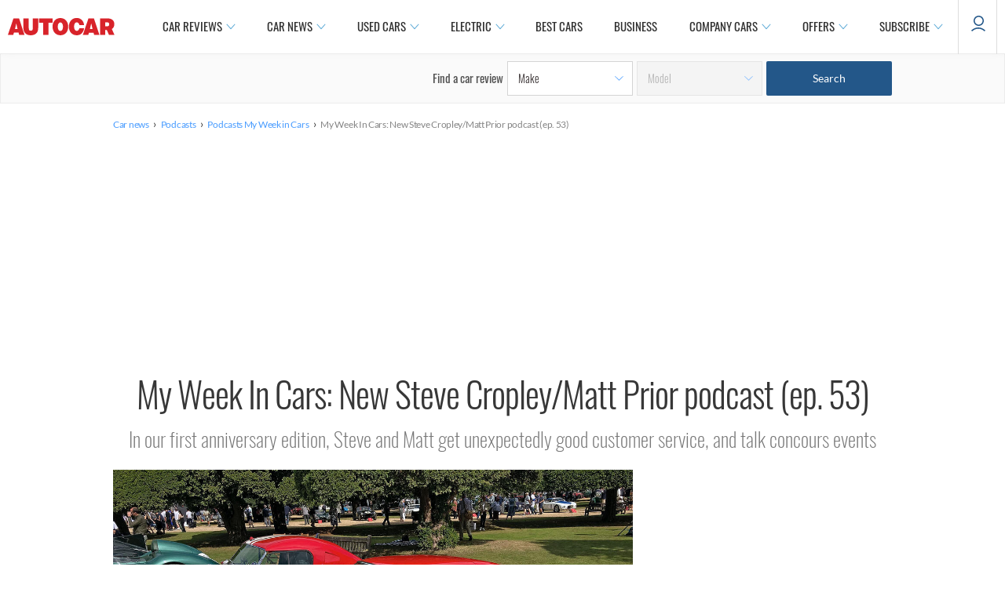

--- FILE ---
content_type: text/html; charset=utf-8
request_url: https://www.autocar.co.uk/car-news/podcasts-my-week-in-cars/my-week-cars-new-steve-cropleymatt-prior-podcast-ep-53
body_size: 38676
content:
<!DOCTYPE html>
<!--[if IEMobile 7]><html class="iem7"  lang="en" dir="ltr"><![endif]-->
<!--[if lte IE 6]><html class="lt-ie9 lt-ie8 lt-ie7"  lang="en" dir="ltr"><![endif]-->
<!--[if (IE 7)&(!IEMobile)]><html class="lt-ie9 lt-ie8"  lang="en" dir="ltr"><![endif]-->
<!--[if IE 8]><html class="lt-ie9"  lang="en" dir="ltr"><![endif]-->
<!--[if (gte IE 9)|(gt IEMobile 7)]><!--><html  lang="en" dir="ltr" prefix="og: https://ogp.me/ns#"><!--<![endif]-->

<head>
  <!--[if IE]><![endif]-->
<meta charset="utf-8" />
<meta http-equiv="x-dns-prefetch-control" content="on" />
<link rel="dns-prefetch" href="//images.cdn.autocar.co.uk" />
<!--[if IE 9]>
<link rel="prefetch" href="//images.cdn.autocar.co.uk" />
<![endif]-->
<script type="text/javascript">
      window.ad_key_values = {
        site: "live",
      p_manu: "",
      p_model: "",
      p_wc_manu: "",
      p_wc_model: "",
      p_multiple: "false",
      p_type: "",
      p_cat: "",
      c_title: "myweekincarsnewstevecropleymattpriorpodcastep53",
      c_type: "podcasts",
      c_subtype: "my-week-in-cars",
      access_control: "open",
      multi_chapter_review: "false",
      c_id: "131259",
      n_sec1: "autocar",
      n_sec2: "news",
      n_sec3: "results",
      n_sec4: "",
      n_sec5: "",
      p_autocarCategory: "",
      p_fuel_petrol: "",
      p_fuel_diesel: "",
      p_fuel_hybrid: "",
      p_fuel_electric: "",
      p_fuel_type: "",
      p_transmission_manual: "",
      p_transmission_automatic: "",
      p_transmission_semi_automatic: "",
      p_transmission_cvt: "",
      p_isofix_yes: "",
      p_isofix_no: "",
      monitor: ""
      };
    </script>
<script type="text/javascript">
    (function() {
      var screenWidth = window.screen.width;
      // Only update if the ad_key_values object exists
      if (typeof window.ad_key_values === 'object') {
        window.ad_key_values.screensize = screenWidth;
      }
    })();
    </script><script type="application/ld+json">{
    "@context": "https://schema.org/",
    "@type": "NewsArticle",
    "mainEntityOfPage": {
        "@type": "WebPage",
        "@id": "https://www.autocar.co.uk/car-news/podcasts-my-week-in-cars/my-week-cars-new-steve-cropleymatt-prior-podcast-ep-53"
    },
    "headline": "My Week In Cars: New Steve Cropley/Matt Prior podcast (ep. 53)",
    "description": "In our first anniversary edition, Steve and Matt get unexpectedly good customer service, and talk concours events",
    "articleBody": " In this week\u0027s Autocar podcast My Week In Cars our resident gearheads Steve Cropley and Matt Prior realise they\u0027ve been banging on about cars for a year exactly. So, they celebrate by doing exactly what they always do, and yarn about respective Autocar colums, including the Bentley Flying Spur, BMW\u0027s centenary motorcycle, good hire car service, the Citroen Ami, and much, much more besides, including your correspondence. Make sure you never miss an Autocar podcast. Subscribe to our podcasts via Apple Podcasts, Spotify, Amazon Podcasts or your preferred podcast platform.    ",
    "articleSection": "News",
    "datePublished": "2023-09-13T05:01:45",
    "dateModified": "2023-09-13T05:01:45",
    "speakable": {
        "@type": "SpeakableSpecification",
        "cssSelector": [
            ".nav-title h1",
            ".views-field-field-intro-pull-quote-value .field-item"
        ]
    },
    "author": [
        {
            "@type": "Person",
            "name": "Autocar",
            "sameAs": [
                "https://twitter.com/@autocar",
                "https://www.autocar.co.uk/users/autocar"
            ]
        }
    ],
    "image": [
        {
            "@type": "ImageObject",
            "url": "https://images.cdn.autocar.co.uk/sites/autocar.co.uk/files/images/car-reviews/first-drives/legacy/ferrari_10.jpg",
            "width": 1600,
            "height": 1067
        },
        {
            "@type": "ImageObject",
            "url": "https://images.cdn.autocar.co.uk/sites/autocar.co.uk/files/images/car-reviews/first-drives/legacy/bentley_flying_spur_0.jpg",
            "width": 1600,
            "height": 1067
        },
        {
            "@type": "ImageObject",
            "url": "https://images.cdn.autocar.co.uk/sites/autocar.co.uk/files/images/car-reviews/first-drives/legacy/citroen_ami_front.jpg",
            "width": 1600,
            "height": 1067
        },
        {
            "@type": "ImageObject",
            "url": "https://images.cdn.autocar.co.uk/sites/autocar.co.uk/files/images/car-reviews/first-drives/legacy/bmw_centenary_motorbike.jpg",
            "width": 1600,
            "height": 1067
        }
    ],
    "publisher": {
        "@type": "Organization",
        "name": "Autocar",
        "logo": {
            "@type": "ImageObject",
            "url": "https://www.autocar.co.uk/sites/autocar.co.uk/themes/custom/autocar/favicon.ico",
            "width": 228,
            "height": 228
        },
        "parentOrganization": {
            "name": "Haymarket Media Group",
            "sameAs": [
                "https://www.haymarket.com/",
                "https://en.wikipedia.org/wiki/Haymarket_Media_Group",
                "https://www.wikidata.org/wiki/Q1457596",
                "https://dbpedia.org/page/Haymarket_Media_Group"
            ]
        }
    }
}</script>
<link rel="shortcut icon" href="https://images.cdn.autocar.co.uk/sites/autocar.co.uk/themes/custom/autocar/favicon.ico" type="image/vnd.microsoft.icon" />
<meta name="robots" content="max-image-preview:large" />
<meta name="access-control" content="Open" />
<meta name="description" content="In our first anniversary edition, Steve and Matt get unexpectedly good customer service, and talk concours events" />
<link href="https://images.cdn.autocar.co.uk/sites/autocar.co.uk/files/styles/gallery_slide/public/images/car-reviews/first-drives/legacy/ferrari_10.jpg?itok=LAKFjF3l" rel="preload" as="image" />
<link href="https://images.cdn.autocar.co.uk/sites/autocar.co.uk/files/styles/flexslider_thumbnail/public/images/car-reviews/first-drives/legacy/ferrari_10.jpg?itok=tJCCn2zr" rel="preload" as="image" />
<link href="/sites/autocar.co.uk/themes/custom/autocar/fonts/Lato-Black.woff" type="font/woff2" as="font" crossorigin="anonymous" />
<link href="/sites/autocar.co.uk/themes/custom/autocar/fonts/Lato-Bold.woff" type="font/woff2" as="font" crossorigin="anonymous" />
<link href="/sites/autocar.co.uk/themes/custom/autocar/fonts/Lato-Light.woff" type="font/woff2" as="font" crossorigin="anonymous" />
<link href="/sites/autocar.co.uk/themes/custom/autocar/fonts/Lato-Regular.woff" type="font/woff2" rel="preload" as="font" crossorigin="anonymous" />
<link href="/sites/autocar.co.uk/themes/custom/autocar/fonts/Oswald-ExtraLight.woff" type="font/woff2" rel="preload" as="font" crossorigin="anonymous" />
<link href="/sites/autocar.co.uk/themes/custom/autocar/fonts/Oswald-Light.woff" type="font/woff2" rel="preload" as="font" crossorigin="anonymous" />
<link href="/sites/autocar.co.uk/themes/custom/autocar/fonts/Oswald-Medium.woff" type="font/woff2" rel="preload" as="font" crossorigin="anonymous" />
<link href="/sites/autocar.co.uk/themes/custom/autocar/fonts/Oswald-Regular.woff" type="font/woff2" rel="preload" as="font" crossorigin="anonymous" />
<link href="/sites/autocar.co.uk/themes/custom/autocar/fonts/Oswald-SemiBold.woff" type="font/woff2" as="font" crossorigin="anonymous" />
<link href="/sites/autocar.co.uk/themes/custom/autocar/fonts/lato-semibold-webfont.woff" type="font/woff2" as="font" crossorigin="anonymous" />
<link href="/sites/autocar.co.uk/themes/custom/autocar/fonts/roboto-v20-latin-300.woff" type="font/woff2" as="font" crossorigin="anonymous" />
<link href="/sites/autocar.co.uk/themes/custom/autocar/fonts/roboto-v20-latin-300italic.woff" type="font/woff2" as="font" crossorigin="anonymous" />
<link href="/sites/autocar.co.uk/themes/custom/autocar/fonts/roboto-v20-latin-500.woff" type="font/woff2" as="font" crossorigin="anonymous" />
<link href="/sites/autocar.co.uk/themes/custom/autocar/fonts/roboto-v20-latin-700.woff" type="font/woff2" as="font" crossorigin="anonymous" />
<link href="/sites/autocar.co.uk/themes/custom/autocar/fonts/roboto-v20-latin-italic.woff" type="font/woff2" as="font" crossorigin="anonymous" />
<link href="/sites/autocar.co.uk/themes/custom/autocar/fonts/roboto-v20-latin-regular.woff" type="font/woff2" as="font" crossorigin="anonymous" />
<meta name="generator" content="Drupal 7 (http://drupal.org)" />
<link rel="canonical" href="https://www.autocar.co.uk/car-news/podcasts-my-week-in-cars/my-week-cars-new-steve-cropleymatt-prior-podcast-ep-53" />
<link rel="shortlink" href="https://www.autocar.co.uk/node/131259" />
<meta property="og:type" content="article" />
<meta property="og:site_name" content="Autocar" />
<meta property="og:url" content="https://www.autocar.co.uk/car-news/podcasts-my-week-in-cars/my-week-cars-new-steve-cropleymatt-prior-podcast-ep-53" />
<meta property="og:title" content="My Week In Cars: New Steve Cropley/Matt Prior podcast (ep. 53) | Autocar" />
<meta property="og:description" content="In our first anniversary edition, Steve and Matt get unexpectedly good customer service, and talk concours events" />
<meta property="og:image" content="https://images.cdn.autocar.co.uk/sites/autocar.co.uk/files/images/car-reviews/first-drives/legacy/ferrari_10.jpg" />
<meta name="twitter:card" content="summary_large_image" />
<meta name="twitter:creator" content="@autocar" />
<meta name="twitter:url" content="https://www.autocar.co.uk/car-news/podcasts-my-week-in-cars/my-week-cars-new-steve-cropleymatt-prior-podcast-ep-53" />
<meta name="twitter:title" content="My Week In Cars: New Steve Cropley/Matt Prior podcast (ep. 53)" />
<meta name="twitter:description" content="In our first anniversary edition, Steve and Matt get unexpectedly good customer service, and talk concours events" />
<meta name="twitter:image" content="https://images.cdn.autocar.co.uk/sites/autocar.co.uk/files/images/car-reviews/first-drives/legacy/ferrari_10.jpg" />
<script type="application/ld+json">{
    "@context": "https://schema.org/",
    "@type": "BreadcrumbList",
    "itemListElement": [
        {
            "@type": "ListItem",
            "position": 1,
            "item": {
                "name": "Car news",
                "@id": "https://www.autocar.co.uk/car-news"
            }
        },
        {
            "@type": "ListItem",
            "position": 2,
            "item": {
                "name": "Podcasts",
                "@id": "https://www.autocar.co.uk/podcasts"
            }
        },
        {
            "@type": "ListItem",
            "position": 3,
            "item": {
                "name": "Podcasts My Week in Cars",
                "@id": "https://www.autocar.co.uk/podcasts/my-week-in-cars"
            }
        },
        {
            "@type": "ListItem",
            "position": 4,
            "item": {
                "name": "My Week In Cars: New Steve Cropley/Matt Prior podcast (ep. 53)",
                "@id": "https://www.autocar.co.uk/car-news/podcasts-my-week-in-cars/my-week-cars-new-steve-cropleymatt-prior-podcast-ep-53"
            }
        }
    ]
}</script>
<!-- Autocar Critical CSS -->
<style>@font-face{font-family:Oswald;src:url(/sites/autocar.co.uk/themes/custom/autocar/fonts/Oswald-ExtraLight.eot);src:url(/sites/autocar.co.uk/themes/custom/autocar/fonts/Oswald-ExtraLight.eot) format("embedded-opentype"),url(/sites/autocar.co.uk/themes/custom/autocar/fonts/Oswald-ExtraLight.woff) format("woff"),url(/sites/autocar.co.uk/themes/custom/autocar/fonts/Oswald-ExtraLight.woff2) format("woff2"),url(/sites/autocar.co.uk/themes/custom/autocar/fonts/Oswald-ExtraLight.ttf) format("truetype"),url(/sites/autocar.co.uk/themes/custom/autocar/fonts/Oswald-ExtraLight.svg) format("svg");font-weight:200;font-style:normal;font-stretch:normal;font-display:fallback}@font-face{font-family:Oswald;src:url(/sites/autocar.co.uk/themes/custom/autocar/fonts/Oswald-Light.eot);src:url(/sites/autocar.co.uk/themes/custom/autocar/fonts/Oswald-Light.eot) format("embedded-opentype"),url(/sites/autocar.co.uk/themes/custom/autocar/fonts/Oswald-Light.woff) format("woff"),url(/sites/autocar.co.uk/themes/custom/autocar/fonts/Oswald-Light.woff2) format("woff2"),url(/sites/autocar.co.uk/themes/custom/autocar/fonts/Oswald-Light.ttf) format("truetype"),url(/sites/autocar.co.uk/themes/custom/autocar/fonts/Oswald-Light.svg) format("svg");font-weight:300;font-style:normal;font-stretch:normal;font-display:fallback}@font-face{font-family:Oswald;src:url(/sites/autocar.co.uk/themes/custom/autocar/fonts/Oswald-Regular.eot);src:url(/sites/autocar.co.uk/themes/custom/autocar/fonts/Oswald-Regular.eot) format("embedded-opentype"),url(/sites/autocar.co.uk/themes/custom/autocar/fonts/Oswald-Regular.woff) format("woff"),url(/sites/autocar.co.uk/themes/custom/autocar/fonts/Oswald-Regular.woff2) format("woff2"),url(/sites/autocar.co.uk/themes/custom/autocar/fonts/Oswald-Regular.ttf) format("truetype"),url(/sites/autocar.co.uk/themes/custom/autocar/fonts/Oswald-Regular.svg) format("svg");font-weight:400;font-style:normal;font-stretch:normal;font-display:fallback}@font-face{font-family:Oswald;src:url(/sites/autocar.co.uk/themes/custom/autocar/fonts/Oswald-Medium.eot);src:url(/sites/autocar.co.uk/themes/custom/autocar/fonts/Oswald-Medium.eot) format("embedded-opentype"),url(/sites/autocar.co.uk/themes/custom/autocar/fonts/Oswald-Medium.woff) format("woff"),url(/sites/autocar.co.uk/themes/custom/autocar/fonts/Oswald-Medium.woff2) format("woff2"),url(/sites/autocar.co.uk/themes/custom/autocar/fonts/Oswald-Medium.ttf) format("truetype"),url(/sites/autocar.co.uk/themes/custom/autocar/fonts/Oswald-Medium.svg) format("svg");font-weight:500;font-style:normal;font-stretch:normal;font-display:fallback}@font-face{font-family:Oswald;src:url(/sites/autocar.co.uk/themes/custom/autocar/fonts/Oswald-SemiBold.eot);src:url(/sites/autocar.co.uk/themes/custom/autocar/fonts/Oswald-SemiBold.eot) format("embedded-opentype"),url(/sites/autocar.co.uk/themes/custom/autocar/fonts/Oswald-SemiBold.woff) format("woff"),url(/sites/autocar.co.uk/themes/custom/autocar/fonts/Oswald-SemiBold.woff2) format("woff2"),url(/sites/autocar.co.uk/themes/custom/autocar/fonts/Oswald-SemiBold.ttf) format("truetype"),url(/sites/autocar.co.uk/themes/custom/autocar/fonts/Oswald-SemiBold.svg) format("svg");font-weight:600;font-style:normal;font-stretch:normal;font-display:fallback}@font-face{font-family:Roboto;src:url(/sites/autocar.co.uk/themes/custom/autocar/fonts/roboto-v20-latin-300.eot);src:url(/sites/autocar.co.uk/themes/custom/autocar/fonts/roboto-v20-latin-300.eot) format("embedded-opentype"),url(/sites/autocar.co.uk/themes/custom/autocar/fonts/roboto-v20-latin-300.woff) format("woff"),url(/sites/autocar.co.uk/themes/custom/autocar/fonts/roboto-v20-latin-300.woff2) format("woff2"),url(/sites/autocar.co.uk/themes/custom/autocar/fonts/roboto-v20-latin-300.ttf) format("truetype"),url(/sites/autocar.co.uk/themes/custom/autocar/fonts/roboto-v20-latin-300.svg) format("svg");font-weight:300;font-style:normal;font-stretch:normal;font-display:fallback}@font-face{font-family:Roboto;src:url(/sites/autocar.co.uk/themes/custom/autocar/fonts/roboto-v20-latin-300italic.eot);src:url(/sites/autocar.co.uk/themes/custom/autocar/fonts/roboto-v20-latin-300italic.eot) format("embedded-opentype"),url(/sites/autocar.co.uk/themes/custom/autocar/fonts/roboto-v20-latin-300italic.woff) format("woff"),url(/sites/autocar.co.uk/themes/custom/autocar/fonts/roboto-v20-latin-300italic.woff2) format("woff2"),url(/sites/autocar.co.uk/themes/custom/autocar/fonts/roboto-v20-latin-300italic.ttf) format("truetype"),url(/sites/autocar.co.uk/themes/custom/autocar/fonts/roboto-v20-latin-300italic.svg) format("svg");font-weight:300;font-style:italic;font-stretch:normal;font-display:fallback}@font-face{font-family:Roboto;src:url(/sites/autocar.co.uk/themes/custom/autocar/fonts/roboto-v20-latin-regular.eot);src:url(/sites/autocar.co.uk/themes/custom/autocar/fonts/roboto-v20-latin-regular.eot) format("embedded-opentype"),url(/sites/autocar.co.uk/themes/custom/autocar/fonts/roboto-v20-latin-regular.woff) format("woff"),url(/sites/autocar.co.uk/themes/custom/autocar/fonts/roboto-v20-latin-regular.woff2) format("woff2"),url(/sites/autocar.co.uk/themes/custom/autocar/fonts/roboto-v20-latin-regular.ttf) format("truetype"),url(/sites/autocar.co.uk/themes/custom/autocar/fonts/roboto-v20-latin-regular.svg) format("svg");font-weight:400;font-style:normal;font-stretch:normal;font-display:fallback}@font-face{font-family:Roboto;src:url(/sites/autocar.co.uk/themes/custom/autocar/fonts/roboto-v20-latin-italic.eot);src:url(/sites/autocar.co.uk/themes/custom/autocar/fonts/roboto-v20-latin-italic.eot) format("embedded-opentype"),url(/sites/autocar.co.uk/themes/custom/autocar/fonts/roboto-v20-latin-italic.woff) format("woff"),url(/sites/autocar.co.uk/themes/custom/autocar/fonts/roboto-v20-latin-italic.woff2) format("woff2"),url(/sites/autocar.co.uk/themes/custom/autocar/fonts/roboto-v20-latin-italic.ttf) format("truetype"),url(/sites/autocar.co.uk/themes/custom/autocar/fonts/roboto-v20-latin-italic.svg) format("svg");font-weight:400;font-style:italic;font-stretch:normal;font-display:fallback}@font-face{font-family:Roboto;src:url(/sites/autocar.co.uk/themes/custom/autocar/fonts/roboto-v20-latin-500.eot);src:url(/sites/autocar.co.uk/themes/custom/autocar/fonts/roboto-v20-latin-500.eot) format("embedded-opentype"),url(/sites/autocar.co.uk/themes/custom/autocar/fonts/roboto-v20-latin-500.woff) format("woff"),url(/sites/autocar.co.uk/themes/custom/autocar/fonts/roboto-v20-latin-500.woff2) format("woff2"),url(/sites/autocar.co.uk/themes/custom/autocar/fonts/roboto-v20-latin-500.ttf) format("truetype"),url(/sites/autocar.co.uk/themes/custom/autocar/fonts/roboto-v20-latin-500.svg) format("svg");font-weight:500;font-style:normal;font-stretch:normal;font-display:fallback}@font-face{font-family:Roboto;src:url(/sites/autocar.co.uk/themes/custom/autocar/fonts/roboto-v20-latin-700.eot);src:url(/sites/autocar.co.uk/themes/custom/autocar/fonts/roboto-v20-latin-700.eot) format("embedded-opentype"),url(/sites/autocar.co.uk/themes/custom/autocar/fonts/roboto-v20-latin-700.woff) format("woff"),url(/sites/autocar.co.uk/themes/custom/autocar/fonts/roboto-v20-latin-700.woff2) format("woff2"),url(/sites/autocar.co.uk/themes/custom/autocar/fonts/roboto-v20-latin-700.ttf) format("truetype"),url(/sites/autocar.co.uk/themes/custom/autocar/fonts/roboto-v20-latin-700.svg) format("svg");font-weight:700;font-style:normal;font-stretch:normal;font-display:fallback}@font-face{font-family:Lato;src:url(/sites/autocar.co.uk/themes/custom/autocar/fonts/Lato-Light.eot);src:url(/sites/autocar.co.uk/themes/custom/autocar/fonts/Lato-Light.eot) format("embedded-opentype"),url(/sites/autocar.co.uk/themes/custom/autocar/fonts/Lato-Light.woff) format("woff"),url(/sites/autocar.co.uk/themes/custom/autocar/fonts/Lato-Light.woff2) format("woff2"),url(/sites/autocar.co.uk/themes/custom/autocar/fonts/Lato-Light.ttf) format("truetype"),url(/sites/autocar.co.uk/themes/custom/autocar/fonts/Lato-Light.svg) format("svg");font-weight:300;font-style:normal;font-stretch:normal;font-display:fallback}@font-face{font-family:Lato;src:url(/sites/autocar.co.uk/themes/custom/autocar/fonts/Lato-Regular.eot);src:url(/sites/autocar.co.uk/themes/custom/autocar/fonts/Lato-Regular.eot) format("embedded-opentype"),url(/sites/autocar.co.uk/themes/custom/autocar/fonts/Lato-Regular.woff) format("woff"),url(/sites/autocar.co.uk/themes/custom/autocar/fonts/Lato-Regular.woff2) format("woff2"),url(/sites/autocar.co.uk/themes/custom/autocar/fonts/Lato-Regular.ttf) format("truetype"),url(/sites/autocar.co.uk/themes/custom/autocar/fonts/Lato-Regular.svg) format("svg");font-weight:400;font-style:normal;font-stretch:normal;font-display:fallback}@font-face{font-family:Lato;src:url(/sites/autocar.co.uk/themes/custom/autocar/fonts/lato-semibold-webfont.eot);src:url(/sites/autocar.co.uk/themes/custom/autocar/fonts/lato-semibold-webfont.eot) format("embedded-opentype"),url(/sites/autocar.co.uk/themes/custom/autocar/fonts/lato-semibold-webfont.woff) format("woff"),url(/sites/autocar.co.uk/themes/custom/autocar/fonts/lato-semibold-webfont.woff2) format("woff2"),url(/sites/autocar.co.uk/themes/custom/autocar/fonts/lato-semibold-webfont.ttf) format("truetype"),url(/sites/autocar.co.uk/themes/custom/autocar/fonts/lato-semibold-webfont.svg) format("svg");font-weight:600;font-style:normal;font-stretch:normal;font-display:fallback}@font-face{font-family:Lato;src:url(/sites/autocar.co.uk/themes/custom/autocar/fonts/Lato-Bold.eot);src:url(/sites/autocar.co.uk/themes/custom/autocar/fonts/Lato-Bold.eot) format("embedded-opentype"),url(/sites/autocar.co.uk/themes/custom/autocar/fonts/Lato-Bold.woff) format("woff"),url(/sites/autocar.co.uk/themes/custom/autocar/fonts/Lato-Bold.woff2) format("woff2"),url(/sites/autocar.co.uk/themes/custom/autocar/fonts/Lato-Bold.ttf) format("truetype"),url(/sites/autocar.co.uk/themes/custom/autocar/fonts/Lato-Bold.svg) format("svg");font-weight:700;font-style:normal;font-stretch:normal;font-display:fallback}@font-face{font-family:Lato;src:url(/sites/autocar.co.uk/themes/custom/autocar/fonts/Lato-Black.eot);src:url(/sites/autocar.co.uk/themes/custom/autocar/fonts/Lato-Black.eot) format("embedded-opentype"),url(/sites/autocar.co.uk/themes/custom/autocar/fonts/Lato-Black.woff) format("woff"),url(/sites/autocar.co.uk/themes/custom/autocar/fonts/Lato-Black.woff2) format("woff2"),url(/sites/autocar.co.uk/themes/custom/autocar/fonts/Lato-Black.ttf) format("truetype"),url(/sites/autocar.co.uk/themes/custom/autocar/fonts/Lato-Black.svg) format("svg");font-weight:900;font-style:normal;font-stretch:normal;font-display:fallback}@-ms-viewport{width:device-width}@-o-viewport{width:device-width}@viewport{width:device-width}.mid-content-region .block{margin:10px auto 20px}.page-node .col-right-desktop{display:none}.back-to-top{display:none;opacity:0}.back-to-top--icon{height:40px;width:40px;background-color:#fff;-webkit-box-shadow:0 0 7px 0 rgba(0,0,0,.3);box-shadow:0 0 7px 0 rgba(0,0,0,.3);border-radius:50%;-webkit-box-pack:center;-ms-flex-pack:center;justify-content:center;-webkit-box-align:center;-ms-flex-align:center;align-items:center;display:-webkit-box;display:-ms-flexbox;display:flex;margin:3px auto}.back-to-top--icon svg{width:16px}.back-to-top--text{color:#303030;font-size:10px;font-weight:500;letter-spacing:-.27px;line-height:16px}#footer #footer-wrapper .footer-sub .social span{text-align:center;font-size:14px;font-family:Lato,"Helvetica Neue",Roboto,Arial,sans-serif;display:none}.personality-wrapper .block-author-details .personality-tw{-webkit-box-ordinal-group:6;-ms-flex-order:5;order:5;padding-left:8px;display:none}.block-sponsor .sponsor-block .sponsor-image--desktop{display:none}.article-section .col-right{margin-top:0}.block-autocar-ads-masthead2{overflow:visible;text-align:center}.block-autocar-ads-masthead2{min-height:50px}.block-autocar-ads-masthead3{min-height:50px}@media only screen and (max-width:992px){.block-autocar-ads-mpu-flexible2 .ad--slot,.block-autocar-ads-mpu-flexible3 .ad--slot{position:relative!important;width:100%;text-align:center;clear:both;right:auto!important}}.block-autocar-ads-mpu-flexible1{text-align:center;width:100%}.ad--wrapper.ad--slider .ad--slot,.ad--wrapper.ad--sticky .ad--slot{left:50%;-webkit-transform:translateX(-50%);transform:translateX(-50%);width:100%;position:absolute}.ad--wrapper.ad--slider--large{min-height:706px}.view-id-author_information .profile .author-left .social-title{font-size:18px;font-weight:600;font-style:normal;line-height:1.5;letter-spacing:normal;color:#373737;padding-top:25px;display:none}.content--author-region .personality-wrapper a:link,.content--author-region .personality-wrapper a:visited{color:#4c4c4c}*,:after,:before{-webkit-box-sizing:border-box;box-sizing:border-box}html{margin:0;padding:0;border:0;font-family:Lato,"Helvetica Neue",Roboto,Arial,sans-serif}a,body,div,form,h1,h4,h5,iframe,img,li,nav,ol,p,span,ul{margin:0;padding:0;border:0;font-weight:inherit;font-style:inherit;font-size:100%;font-family:inherit;vertical-align:baseline}nav{display:block}a img{border:none}body{background-color:#fff}body>.fake-body{overflow-x:hidden}body{line-height:1.5;font-size:75%;color:#373737}h1,h4,h5{font-weight:400;color:#222}h1{font-size:3em;line-height:1;margin-bottom:.5em}h4{font-size:1.2em;line-height:1.25;margin-bottom:1.25em}h5{font-size:1em;font-weight:700;margin-bottom:1.5em}p{margin:0 0 1.5em}a,a:link{text-decoration:none;color:#1761a8}a:visited{color:#1761a8;text-decoration:none}li ul{margin:0}ol,ul{margin:0 1.5em 1.5em 0;padding-left:1.5em}ul{list-style-type:disc}ol{list-style-type:decimal}.clearfix{overflow:hidden}.first{margin-left:0;padding-left:0}.last{margin-right:0;padding-right:0}select{margin:.5em 0}select{background-color:#fff;border-width:1px;border-style:solid}h1{margin-bottom:.3em}.nav-title h1{margin-top:0;font-family:Oswald,"Helvetica Neue",Roboto,Arial,sans-serif;font-size:40px;color:#373737}.nav-title{margin-top:30px}a img{vertical-align:bottom}img{height:auto;max-width:100%;width:100%}div.node{border-bottom:none}.hidden{display:none!important}iframe{max-width:100%}.sr-only{position:absolute!important;height:1px;width:1px;overflow:hidden;clip:rect(1px,1px,1px,1px);padding:0;margin:-1px;border:0}#container{margin:0 20px}@media all and (min-width:680px){.nav-title h1{line-height:1.25}#container{max-width:100%;margin:0 auto}#container:after,#container:before{content:"";display:table}#container:after{clear:both}.two-col #header{width:100%}.two-col #page{width:100%;margin:0 auto;clear:both}.two-col .article-section,.two-col .content-header{max-width:992px;margin:0 auto}.two-col .col-center{float:left;width:66.66667%;margin-left:0;margin-right:-66.66667%;width:70%;width:calc(100% - 300px);margin-right:-70%;margin-right:calc(-1 * (100% - 300px));padding-left:0;padding-right:0;padding-right:40px;margin-top:15px;clear:both}.two-col .col-right{float:left;width:33.33333%;margin-left:66.66667%;margin-right:-100%;margin-top:15px;width:300px;margin-left:70%;margin-left:calc(100% - 300px)}.page-node .col-right-mobile{display:none}}body.node-type-news-article div.col-center{position:relative}div#container{background-color:#fff}div.col-right p{font-size:1em;margin-bottom:1.2em}.block{position:relative}.view-mode-sidebar_teaser_first{display:-webkit-box;display:-ms-flexbox;display:flex;-webkit-box-orient:vertical;-webkit-box-direction:normal;-ms-flex-direction:column;flex-direction:column;background:0 0;padding:0}.view-mode-sidebar_teaser_first .image{width:100%;float:none;margin-right:0!important}.view-mode-sidebar_teaser_first *,.view-mode-sidebar_teaser_first .details{font-family:Oswald,"Helvetica Neue",Roboto,Arial,sans-serif;font-size:22px;color:#373737!important;text-decoration:none;font-weight:400;line-height:33px;float:none!important;margin-left:0!important;width:100%!important;padding-left:0}.view-mode-sidebar_teaser{display:-webkit-box;display:-ms-flexbox;display:flex;-webkit-box-orient:horizontal;-webkit-box-direction:normal;-ms-flex-direction:row;flex-direction:row;background:0 0;padding:0;margin-bottom:20px}.view-mode-sidebar_teaser .image{width:100%;max-width:134px;float:none;margin-right:10px!important}.view-mode-sidebar_teaser *,.view-mode-sidebar_teaser .details{font-family:Lato,"Helvetica Neue",Roboto,Arial,sans-serif;font-size:14px;color:#373737!important;text-decoration:none;font-weight:400;float:none!important;padding-left:0;margin:0!important}picture{display:block;position:relative}.autocar-header--wrapper{overflow:visible;z-index:100;-ms-flex-wrap:wrap;flex-wrap:wrap;-webkit-box-pack:center;-ms-flex-pack:center;justify-content:center;width:100%;background-color:#fff;position:relative;top:0;-webkit-box-shadow:0 0 10px -2px #ececec;box-shadow:0 0 10px -2px #ececec}.autocar-header--wrapper .block{margin:0;padding:0;overflow:initial}.autocar-header--wrapper .panel-panel{max-width:1440px;width:100%;height:60px;z-index:3;display:-webkit-box;display:-ms-flexbox;display:flex;-webkit-box-pack:justify;-ms-flex-pack:justify;justify-content:space-between;-ms-flex-line-pack:center;align-content:center;-webkit-box-orient:horizontal;-webkit-box-direction:normal;-ms-flex-direction:row;flex-direction:row;-ms-flex-wrap:nowrap;flex-wrap:nowrap}.autocar-header--wrapper .panel-panel .block-page-logo{width:125px;height:20px;margin:22px 30px}@media all and (min-width:680px){.autocar-header--wrapper{padding:0 40px}.autocar-header--wrapper .panel-panel{-webkit-box-pack:center;-ms-flex-pack:center;justify-content:center;margin:0 auto;height:68px;background-color:#fff}.autocar-header--wrapper .panel-panel .block-page-logo{display:-webkit-box;display:-ms-flexbox;display:flex;-webkit-box-align:center;-ms-flex-align:center;align-items:center;width:176px;height:100%;-webkit-box-flex:0;-ms-flex:0 0 auto;flex:0 0 auto;padding-right:40px;margin:unset}}.autocar-header--wrapper .panel-panel .block-page-logo img{width:136px;clip:rect(0 110px 22px 0)}.autocar-header--wrapper .panel-panel .primary-links.menu li{padding:0}.autocar-header--wrapper .panel-panel .primary-links.menu li a{font-weight:700;display:block;width:100%;text-transform:uppercase;text-decoration:none;color:#fff}.autocar-header--wrapper .panel-panel .primary-links.menu li a:link{color:#303030}.autocar-header--wrapper .panel-panel .primary-links.menu li a:visited{color:#303030}.autocar-header--wrapper .panel-panel .block-page-primary-links-expanded{display:none;-webkit-box-align:center;-ms-flex-align:center;align-items:center;-webkit-box-flex:1;-ms-flex:1;flex:1;background-color:#fff}.autocar-header--wrapper .panel-panel .block-page-primary-links-expanded>ul{margin:0;-ms-flex-wrap:nowrap;flex-wrap:nowrap;-webkit-box-pack:start;-ms-flex-pack:start;justify-content:flex-start;display:-webkit-box;display:-ms-flexbox;display:flex;-webkit-box-align:start;-ms-flex-align:start;align-items:flex-start;padding:0}.autocar-header--wrapper .panel-panel .block-page-primary-links-expanded>.menu>li{padding:0;display:block;margin:0 30px 0 0;white-space:nowrap}.autocar-header--wrapper .panel-panel .block-page-primary-links-expanded>.menu>li>a{display:-webkit-box;display:-ms-flexbox;display:flex;-webkit-box-orient:horizontal;-webkit-box-direction:normal;-ms-flex-direction:row;flex-direction:row;-ms-flex-wrap:nowrap;flex-wrap:nowrap;-ms-flex-line-pack:center;align-content:center;-webkit-box-align:center;-ms-flex-align:center;align-items:center;padding:19px 0}.autocar-header--wrapper .panel-panel .block-page-primary-links-expanded>.menu>li>a span{display:block}.autocar-header--wrapper .panel-panel .block-page-primary-links-expanded>.menu>li.expanded{padding:0;margin:0 30px 0 0;display:block;position:relative}.autocar-header--wrapper .panel-panel .block-page-primary-links-expanded>.menu>li.expanded>a{padding-right:18px}.autocar-header--wrapper .panel-panel .block-page-primary-links-expanded>.menu>li.expanded>a:after{content:'';width:12px;height:12px;display:block;margin-left:5px;background-image:url(/sites/autocar.co.uk/themes/custom/autocar/images/icons/icons-basic-chevron-down-ac.svg);background-repeat:no-repeat;background-position:center;background-size:100%}.autocar-header--wrapper .panel-panel .block-page-primary-links-expanded>.menu>li.expanded>ul{display:block;position:absolute;padding:25px 30px 15px;-webkit-box-shadow:0 7px 8px 2px rgba(0,0,0,.06);box-shadow:0 7px 8px 2px rgba(0,0,0,.06);min-width:260px;left:0;width:auto;z-index:-1;background-color:#fff;bottom:120%;top:auto}.autocar-header--wrapper .panel-panel .block-page-primary-links-expanded>.menu>li.expanded>ul li{display:block;margin:0 0 15px;width:100%;position:relative}.autocar-header--wrapper .panel-panel .block-page-primary-links-expanded>.menu>li.expanded>ul li:last-child{margin-bottom:8px}.autocar-header--wrapper .panel-panel .block-page-primary-links-expanded>.menu>li.expanded>ul li a{display:block;text-transform:unset;font-size:14px;font-weight:500}@media all and (min-width:680px){.autocar-header--wrapper .panel-panel .block-page-primary-links-expanded{display:-webkit-box;display:-ms-flexbox;display:flex}.autocar-header--wrapper .panel-panel .block-page-primary-links-expanded>.menu>li{margin:0}.autocar-header--wrapper .panel-panel .block-page-primary-links-expanded>.menu>li>a{font-size:15px;font-family:Oswald,"Helvetica Neue",Roboto,Arial,sans-serif;padding:23px 20px;font-weight:400}.autocar-header--wrapper .panel-panel .block-page-primary-links-expanded>.menu>li.expanded{margin:0}.autocar-header--wrapper .panel-panel .block-page-primary-links-expanded>.menu>li.expanded>a{border-right:1px solid;border-left:1px solid;border-color:transparent}.autocar-header--wrapper .panel-panel .block-page-primary-links-expanded>.menu>li.expanded>ul{padding:25px 20px 15px;min-width:240px;display:none;bottom:auto}.autocar-header--wrapper .panel-panel .block-page-primary-links-expanded>.menu>li.expanded>ul li a{font-size:15px;font-weight:400}}.autocar-header--wrapper .panel-panel .block-header-login-status{display:none;-webkit-box-align:center;-ms-flex-align:center;align-items:center;margin:0;overflow:visible}.autocar-header--wrapper .panel-panel .block-header-login-status .login-wrapper{position:relative;display:-webkit-box;display:-ms-flexbox;display:flex;-ms-flex-wrap:nowrap;flex-wrap:nowrap}.autocar-header--wrapper .panel-panel .block-header-login-status .login-wrapper .icon-menu{position:relative;width:32px;height:32px;margin-right:50px;border:2px solid;border-radius:100%}.autocar-header--wrapper .panel-panel .block-header-login-status .login-wrapper .icon-menu:last-child{margin-right:0}.autocar-header--wrapper .panel-panel .block-header-login-status .login-wrapper .icon-menu:last-of-type{margin-right:0}.autocar-header--wrapper .panel-panel .block-header-login-status .login-wrapper .icon-menu#login-menu-icon{height:69px;width:50px;border-top:0;border-bottom:none;border-radius:0;border-left:1px solid #ddd;border-right:1px solid #ddd;padding:20px 15px}.autocar-header--wrapper .panel-panel .block-header-login-status .login-wrapper .wrapped-menu{display:none}.autocar-header--wrapper .panel-panel .block-header-login-status .login-wrapper .wrapped-menu .menu>li.expanded>ul{padding-left:0}.autocar-header--wrapper .panel-panel .block-header-login-status .login-wrapper .wrapped-menu .menu>li.expanded>ul li a{text-transform:capitalize;font-size:15px;font-weight:400}.autocar-header--wrapper .panel-panel .block-header-login-status .login-wrapper .wrapped-menu .menu>li.expanded>ul li.first{margin-top:15px}.autocar-header--wrapper .panel-panel .block-header-login-status .menu-wrap{display:none;-webkit-box-orient:horizontal;-webkit-box-direction:normal;-ms-flex-direction:row;flex-direction:row;-webkit-box-pack:center;-ms-flex-pack:center;justify-content:center;-webkit-box-align:center;-ms-flex-align:center;align-items:center;width:32px;height:32px;padding-left:0;font-size:1.8em;font-weight:700;text-transform:capitalize;border-radius:50%;border:2px solid #235789;color:#235789}.autocar-header--wrapper .panel-panel .block-header-login-status .menu-wrap span{margin-top:-.5em}.autocar-header--wrapper .panel-panel .block-header-login-status .wrapped-menu{position:absolute;right:79px;top:15px;padding-top:32px;z-index:35;width:260px;display:none}.autocar-header--wrapper .panel-panel .block-header-login-status .wrapped-menu>ul{margin:0;padding:25px 30px;background-color:#fff;-webkit-box-shadow:0 7px 8px 2px rgba(0,0,0,.06);box-shadow:0 7px 8px 2px rgba(0,0,0,.06);list-style-type:none;width:100%}.autocar-header--wrapper .panel-panel .block-header-login-status .wrapped-menu>ul li{font-size:14px;line-height:20px;text-transform:none;margin-bottom:15px}.autocar-header--wrapper .panel-panel .block-header-login-status .wrapped-menu>ul li:last-of-type{margin-bottom:0}.autocar-header--wrapper .panel-panel .block-header-login-status .wrapped-menu>ul>li{text-transform:uppercase}.autocar-header--wrapper .panel-panel .block-header-login-status .wrapped-menu>ul>li>a{font-size:15px;font-family:Oswald,"Helvetica Neue",Roboto,Arial,sans-serif;font-weight:400}.autocar-header--wrapper .panel-panel .block-header-login-status .wrapped-menu>ul>li.expanded>a{position:relative;padding-right:18px;display:inline-block;width:auto}.autocar-header--wrapper .panel-panel .block-header-login-status .wrapped-menu>ul>li.expanded>a:after{background-image:url(/sites/autocar.co.uk/themes/custom/autocar/images/icons/icons-basic-chevron-down-ac.svg);content:'';width:12px;height:6px;display:inline-block;position:absolute;right:0;top:50%;-webkit-transform:translateY(-50%);transform:translateY(-50%);background-color:#fff}.autocar-header--wrapper .panel-panel .block-header-login-status .wrapped-menu>ul ul{list-style-type:none;display:none}.block-autocar-mobile-nav{margin:0;display:-webkit-box;display:-ms-flexbox;display:flex;-webkit-box-align:center;-ms-flex-align:center;align-items:center}@media all and (min-width:680px){.autocar-header--wrapper .panel-panel .block-header-login-status{display:-webkit-box;display:-ms-flexbox;display:flex}.block-autocar-mobile-nav{visibility:hidden;position:fixed;left:0;top:-100%;z-index:-1}.block-autocar-mobile-nav .mobile-navigation--pane{display:none}.block-business-menu #wrapper-business-menu{padding:0 40px}}.block-autocar-mobile-nav .mobile-navigation--button{padding:10px 18px;padding-left:10px}@media only screen and (min-width:375px){.block-autocar-mobile-nav .mobile-navigation--button{padding:12px 28px}}@media only screen and (min-width:414px){.block-autocar-mobile-nav .mobile-navigation--button{padding:14px 35px}}.block-autocar-mobile-nav .mobile-navigation--button .title{display:none}.block-autocar-mobile-nav .mobile-navigation--button>.svg-image{height:21px;width:21px}@media only screen and (min-width:375px){.block-autocar-mobile-nav .mobile-navigation--button>.svg-image{height:30px;width:30px}}.block-autocar-mobile-nav .mobile-navigation--pane{position:fixed;top:0;bottom:0;width:100%;right:-100%;left:100%;display:-webkit-box;display:-ms-flexbox;display:flex;z-index:99;background:#fff}.block-autocar-mobile-nav .mobile-navigation--pane h5{display:none}.block-autocar-mobile-nav .mobile-navigation--pane .nav--pane{display:none;width:100%;font-family:Oswald,"Helvetica Neue",Roboto,Arial,sans-serif}.block-autocar-mobile-nav .mobile-navigation--pane .nav--pane.active{display:-webkit-box;display:-ms-flexbox;display:flex}.block-autocar-mobile-nav .mobile-navigation--pane .nav--pane .pane__inner{width:100%;padding-top:0;overflow-x:hidden;overflow-y:auto;background-color:#fafafa}.block-autocar-mobile-nav .mobile-navigation--pane .nav--pane .pane__inner>ul.menu{padding-top:60px;background-color:#fff;border-bottom:1px solid #ddd}.block-autocar-mobile-nav .mobile-navigation--pane .nav--pane ul.menu{list-style:none;padding:0;margin:0}.block-autocar-mobile-nav .mobile-navigation--pane .nav--pane ul.menu li{margin:0;display:-webkit-box;display:-ms-flexbox;display:flex;-webkit-box-orient:horizontal;-webkit-box-direction:normal;-ms-flex-direction:row;flex-direction:row;-webkit-box-pack:center;-ms-flex-pack:center;justify-content:center;color:#303030;font-size:14px;font-weight:700;padding:0 15px;position:relative}.block-autocar-mobile-nav .mobile-navigation--pane .nav--pane ul.menu li a{display:-webkit-box;display:-ms-flexbox;display:flex;-webkit-box-orient:horizontal;-webkit-box-direction:normal;-ms-flex-direction:row;flex-direction:row;-ms-flex-wrap:wrap;flex-wrap:wrap;-webkit-box-pack:left;-ms-flex-pack:left;justify-content:left;-ms-flex-line-pack:center;align-content:center;padding:13px 0;text-transform:uppercase;font-size:15px;font-weight:400;line-height:20px;color:#373737;border-bottom:1px solid #ddd}.block-autocar-mobile-nav .mobile-navigation--pane .nav--pane ul.menu li:last-child a{border-bottom:none}.block-autocar-mobile-nav .mobile-navigation--pane .nav--pane ul.menu li.is-expanded{display:block;text-align:left;width:100%}.block-autocar-mobile-nav .mobile-navigation--pane .nav--pane ul.menu li.is-expanded ul{display:none}.block-autocar-mobile-nav .mobile-navigation--pane .nav--pane ul.menu li.is-expanded>a{display:inline-block}.block-autocar-mobile-nav .mobile-navigation--pane .nav--pane ul.menu li.is-expanded li a{text-transform:unset}.block-autocar-mobile-nav .mobile-navigation--pane .nav--pane ul.menu li.is-expanded>a{position:relative}.block-autocar-mobile-nav .mobile-navigation--pane .nav--pane ul.menu li.is-expanded>a span{padding-right:20px}.block-autocar-mobile-nav .mobile-navigation--pane .nav--pane ul.menu li.is-expanded>a span:after{background-image:url(/sites/autocar.co.uk/themes/custom/autocar/images/icons/icons-basic-chevron-down-ac.svg);background-repeat:no-repeat;background-position:center;background-size:100%;content:'';width:12px;height:6px;display:inline-block;position:absolute;right:0;top:1.3em}.block-autocar-mobile-nav .mobile-navigation--pane .close{position:absolute;top:18px;right:18px;z-index:101;padding:10px}.block-autocar-mobile-nav .mobile-navigation--pane .close .svg-image{width:16px}.block-business-menu{width:100%;z-index:50;margin:0!important}.block-business-menu #wrapper-business-menu{display:-webkit-box;display:-ms-flexbox;display:flex;-webkit-box-pack:center;-ms-flex-pack:center;justify-content:center;margin:0 auto;background-color:#1c4476;width:100%;border:1px solid #183b66;position:relative}.block-business-menu #wrapper-business-menu:after{position:absolute;right:0;top:0;height:100%;width:35px;content:'';background:-webkit-gradient(linear,right top,left top,from(#255797),to(rgba(255,255,255,0)));background:linear-gradient(270deg,#255797 0,rgba(255,255,255,0) 100%)}.block-business-menu #wrapper-business-menu .business-menu-container{max-width:1440px;width:100%;display:-webkit-box;display:-ms-flexbox;display:flex;overflow-x:scroll;padding:11px 30px;-ms-overflow-style:none;scrollbar-width:none}.block-business-menu #wrapper-business-menu .business-menu-container::-webkit-scrollbar{width:0;height:0;background:0 0}@media all and (min-width:680px){.block-business-menu #wrapper-business-menu .business-menu-container{padding:15px 0;overflow-x:hidden}}.block-business-menu #wrapper-business-menu .menu{display:-webkit-box;display:-ms-flexbox;display:flex;list-style:none;margin:0;padding:0;-webkit-box-align:center;-ms-flex-align:center;align-items:center;-webkit-box-ordinal-group:3;-ms-flex-order:2;order:2}.block-business-menu #wrapper-business-menu .menu li{margin:0 7px}.block-business-menu #wrapper-business-menu .menu li a{font-size:14px;font-family:Oswald,"Helvetica Neue",Roboto,Arial,sans-serif;color:#fff;text-transform:uppercase;text-decoration:none;white-space:nowrap}@media all and (min-width:680px){.block-business-menu #wrapper-business-menu .menu{width:100%;-webkit-box-ordinal-group:unset;-ms-flex-order:unset;order:unset}.block-business-menu #wrapper-business-menu .menu li{margin:0 20px}.block-business-menu #wrapper-business-menu .menu li a{font-size:15px}}.block-business-menu #wrapper-business-menu .menu li a:hover{color:#f5f5f5}.block-business-menu #wrapper-business-menu .menu li.align-right{margin-left:auto}.block-business-menu #wrapper-business-menu .menu li.align-right a{text-transform:uppercase}.block-business-menu #wrapper-business-menu .autocar-business-logo{display:-webkit-box;display:-ms-flexbox;display:flex;-webkit-box-align:center;-ms-flex-align:center;align-items:center;margin-right:15px;-webkit-box-ordinal-group:2;-ms-flex-order:1;order:1}.block-business-menu #wrapper-business-menu .autocar-business-logo img{max-width:135px;width:135px;height:20px}.block-header-login-status .item-top .profile-icon{background:url(/sites/autocar.co.uk/themes/custom/autocar/images/user-login-profile-icon.svg);background-repeat:no-repeat;width:20px;height:20px}.block-header-login-status .item-top .zephr-ac-login-wrapper{width:214px;margin-left:-180px;-webkit-box-shadow:0 7px 8px 2px rgba(0,0,0,.06);box-shadow:0 7px 8px 2px rgba(0,0,0,.06);background-color:#fff;margin-top:29px;font-family:lato;display:none}.block-header-login-status .item-top .zephr-ac-login-wrapper .zephr-login-wrapper{padding:17px 22px 19px 17px;border-bottom:4px double #ddd}.block-header-login-status .item-top .zephr-ac-login-wrapper .ac-login-wrapper{padding:15px 22px 22px 17px}.block-header-login-status .item-top .zephr-ac-login-wrapper .ac-login-wrapper .post-comment{font-size:15px;font-family:Oswald,"Helvetica Neue",Roboto,Arial,sans-serif;text-transform:uppercase;color:#373737}.block-header-login-status .item-top .zephr-ac-login-wrapper .ac-login-wrapper .ac-login-register{margin-top:10px}.block-header-login-status .item-top .zephr-ac-login-wrapper .ac-login-wrapper .ac-login-register a{font-size:14px;color:#1761a8;line-height:1.29}.block-header-login-status .item-top .zephr-ac-login-wrapper .ac-login-wrapper{font-size:14px}.zephr-mobile-block{position:absolute;top:62px;background:#fff;width:288px;left:-214px;padding:16px;padding-top:30px;padding-bottom:15px;border:1px solid #000;display:none}.zephr-mobile-block .mobile-link{position:relative;padding-bottom:15px;font-size:16px}.zephr-mobile-block .mobile-link a:after{background-image:url(/sites/autocar.co.uk/themes/custom/autocar/images/icons/icons-basic-chevron-right-ac.svg);position:absolute;top:8px;right:0;content:"";display:block;width:12px;height:11px}.block-autocar-mobile-nav .background-wrapper{position:fixed;left:0;background-color:rgba(55,55,55,.9);top:0;height:667px;width:100%;z-index:1;display:none}.block-autocar-mobile-nav .profile-icon{background-image:url(/sites/autocar.co.uk/themes/custom/autocar/images/user-login-profile-icon.svg);width:20px;height:20px}#footer #footer-wrapper .footer .blocks .block{margin:0}#comments div.box h5{letter-spacing:normal;font-family:Oswald,"Helvetica Neue",Roboto,Arial,sans-serif;font-size:24px;font-weight:400;color:#373737;line-height:1.48;font-stretch:normal}#comments div.box div.content{margin:0;padding:0}body.not-logged-in #comments div.box div.content{color:#777;font-size:12px}body.not-logged-in #comments div.box div.content>a{padding:0 10px;text-transform:capitalize;color:#60a9ff}body.not-logged-in #comments div.box div.content>a:first-child{padding:0 10px 0 0}.block-fautocar-first-drives-nodes-panel-pane-1,.block-fautocar-first-drives-nodes-panel-pane-4{margin-bottom:20px!important}.block-latest-drives{margin:0 10px!important}@media all and (min-width:680px){.block-business-menu #wrapper-business-menu .autocar-business-logo{margin-right:22px;-webkit-box-ordinal-group:unset;-ms-flex-order:unset;order:unset}.block-business-menu #wrapper-business-menu .autocar-business-logo img{max-width:191px;width:191px;height:auto}#footer #footer-wrapper .footer .blocks .block{-ms-flex-preferred-size:25%;flex-basis:25%;padding:10px 15px}.block-latest-drives{margin:0 0 15px!important}}.views-field-field-intro-pull-quote-value{margin-bottom:15px;font-size:1.5em;color:#a6a5a5}.teaser-item{width:100%;padding:10px 0 14px;background:url(/sites/autocar.co.uk/themes/custom/autocar/images/horiz-dot-9f9f9f.gif) bottom left repeat-x}.teaser-item:after,.teaser-item:before{content:"";display:table}.teaser-item:after{clear:both}.teaser-item .image{float:left;width:31.2%;margin-left:0;margin-right:-31.2%}.teaser-item .image img{display:block;max-width:100%;vertical-align:bottom}.teaser-item .image picture{display:block;outline:#fff solid 1px;outline-offset:-3px}.teaser-item .details{float:left;width:68.75%;margin-left:31.25%;margin-right:-100%;display:block;padding-left:10px}.col-right .teaser-item{background:0 0;padding:0}.col-right .teaser-item .image{width:100%}.col-right .teaser-item .image a{display:block!important}.col-right .teaser-item .details{padding-left:0}.block-autocar-ads-masthead1{text-align:center}.block-fautocar-first-drives-nodes-panel-pane-4{margin-bottom:20px!important}.block-fautocar-first-drives-nodes-panel-pane-4 h4.block-title{letter-spacing:normal;font-family:Oswald,"Helvetica Neue",Roboto,Arial,sans-serif;font-size:40px;font-weight:400;color:#373737;line-height:1.25;font-stretch:normal;margin-bottom:.3em;font-size:30px;text-transform:uppercase;font-weight:300}.block-fautocar-first-drives-nodes-panel-pane-4 .details h5{margin-bottom:0;font-size:14px;line-height:1.3}.view-id-fautocar_first_drives_nodes.view-display-id-panel_pane_4 .view-content{padding-bottom:20px;border-bottom:1px solid #ddd}.view-id-fautocar_first_drives_nodes.view-display-id-panel_pane_4 .teaser-item.view-mode-sidebar_teaser_first .details .price_rating .rating{width:110px!important;height:22px}.view-id-fautocar_first_drives_nodes.view-display-id-panel_pane_1 .details h5{line-height:1.3}.view-id-fautocar_first_drives_nodes.view-display-id-panel_pane_1 .teaser-item.view-mode-sidebar_teaser{padding-bottom:20px;margin-bottom:16px;border-bottom:1px solid #ddd}.view-id-fautocar_first_drives_nodes.view-display-id-panel_pane_1 .teaser-item.view-mode-sidebar_teaser .details .price_rating .rating{width:110px;height:22px}.view-id-fautocar_first_drives_nodes.view-display-id-panel_pane_1 .teaser-item.view-mode-sidebar_teaser *,.view-id-fautocar_first_drives_nodes.view-display-id-panel_pane_1 .teaser-item.view-mode-sidebar_teaser .details{font-family:Oswald,"Helvetica Neue",Roboto,Arial,sans-serif;font-size:20px}.view-id-fautocar_first_drives_nodes.view-display-id-panel_pane_1 .views-row:last-child .teaser-item{border-bottom:none;margin-bottom:0;padding-bottom:0}.block{margin:0 0 15px;overflow:hidden}.car-finder{background-color:#ededed;padding:9px 20px;overflow:visible;z-index:5;clear:both;margin-bottom:20px}.car-finder input.car-finder-search.form-submit{background-color:#235789;font-family:Lato,"Helvetica Neue",Roboto,Arial,sans-serif;font-size:14px;line-height:18px;color:#fff;border:none;border-radius:2px;-webkit-appearance:none;padding:7px 40px;width:100%;-ms-flex-preferred-size:100%;flex-basis:100%;margin:10px 0 0;font-size:15px}@media all and (min-width:680px){.teaser-item .image picture{outline-offset:-4px}.block-autocar-ads-masthead1{text-align:center}.car-finder{min-height:145px}.car-finder input.car-finder-search.form-submit{-ms-flex-preferred-size:auto;flex-basis:auto;margin:0;font-size:14px}}.car-finder.car-finder-top{min-height:auto;display:-webkit-box;display:-ms-flexbox;display:flex;-webkit-box-pack:center;-ms-flex-pack:center;justify-content:center;-webkit-box-align:center;-ms-flex-align:center;align-items:center;-ms-flex-wrap:wrap;flex-wrap:wrap;background-color:#fafafa;border:1px solid #ececec;margin-bottom:0}@media all and (min-width:680px){.car-finder.car-finder-top{-ms-flex-wrap:nowrap;flex-wrap:nowrap;width:100%}}.car-finder.car-finder-top .car-finder--label-wrapper{display:-webkit-box;display:-ms-flexbox;display:flex;-webkit-box-align:center;-ms-flex-align:center;align-items:center;-webkit-box-pack:justify;-ms-flex-pack:justify;justify-content:space-between;width:100%;margin-bottom:10px}@media all and (min-width:680px){.car-finder.car-finder-top .car-finder--label-wrapper{width:auto;-webkit-box-pack:start;-ms-flex-pack:start;justify-content:flex-start;margin-bottom:0}}.car-finder.car-finder-top .car-finder--label{letter-spacing:normal;font-family:Lato,"Helvetica Neue",Roboto,Arial,sans-serif;font-size:16px;font-weight:400;color:#515151;line-height:normal;font-stretch:normal;font-family:Oswald,"Helvetica Neue",Roboto,Arial,sans-serif;font-weight:300;margin:0 7px 0 0;white-space:nowrap;font-size:15px}.car-finder.car-finder-top form>div{display:-webkit-box;display:-ms-flexbox;display:flex;-ms-flex-wrap:wrap;flex-wrap:wrap}@media all and (min-width:680px){.car-finder.car-finder-top .car-finder--label{margin:0 5px 0 0;width:auto;font-weight:400}.car-finder.car-finder-top .car-finder-form{max-width:992px;width:100%}.car-finder.car-finder-top form>div{-ms-flex-wrap:nowrap;flex-wrap:nowrap;-webkit-box-pack:end;-ms-flex-pack:end;justify-content:flex-end}}.car-finder.car-finder-top form>div .form-item{-ms-flex-negative:1;flex-shrink:1;-ms-flex-preferred-size:50%;flex-basis:50%}.car-finder.car-finder-top form>div .form-item.form-item-make{-ms-flex-preferred-size:49%;flex-basis:49%}@media all and (min-width:680px){.car-finder.car-finder-top form>div .form-item.form-item-make{-ms-flex-preferred-size:160px;flex-basis:160px}}.car-finder.car-finder-top form>div .form-item.form-item-model{-ms-flex-preferred-size:49%;flex-basis:49%;margin-left:2%}.car-finder.car-finder-top form>div select{padding:7px 30px 7px 12px;margin:0;width:100%;background-image:url(/sites/autocar.co.uk/themes/custom/autocar/images/icons/ac-dropdown-arrow.svg)!important;background-size:11px!important;background-repeat:no-repeat!important;background-position:right 11px center!important;text-overflow:ellipsis;font-size:15px;font-weight:300;font-family:Oswald,"Helvetica Neue",Roboto,Arial,sans-serif}@media all and (min-width:680px){.car-finder.car-finder-top form>div .form-item.form-item-model{-ms-flex-preferred-size:160px;flex-basis:160px;margin-left:0}.car-finder.car-finder-top form>div .form-item{padding:0;margin-right:5px;-ms-flex-preferred-size:160px;flex-basis:160px}.car-finder.car-finder-top form>div select{width:160px;font-size:14px;font-weight:Lato,"Helvetica Neue",Roboto,Arial,sans-serif;padding:12px 30px 12px 12px}}@media only screen and (max-width:768px){.car-finder.car-finder-top form>div select{width:100%}}.car-finder.car-finder-top form>div .car-finder-search{font-family:Oswald,"Helvetica Neue",Roboto,Arial,sans-serif;height:35px}.form-type-select{position:relative;overflow:hidden}.form-type-select>select{border:none;background:url(/sites/autocar.co.uk/themes/custom/autocar/images/menu-arrow.png) 132px 5px no-repeat #fff;-webkit-appearance:initial;-moz-appearance:none;text-indent:1px;text-overflow:'';border:1px solid #d4d4d4;border-radius:0;color:#362f30;padding:3px 20px 5px 7px;padding:5px 20px 5px 7px;width:150px}.form-type-select>select:disabled{background-color:#f2f2f2;background-image:url(/sites/autocar.co.uk/themes/custom/autocar/images/menu-arrow-inactive.png);background-repeat:no-repeat;border:1px solid #ddd;color:#999;text-decoration:none}.form-type-select>select:after{position:absolute;content:'';background-image:url(/sites/autocar.co.uk/themes/custom/autocar/images/menu-arrow.png);background-repeat:no-repeat;background-position:146px 5px;speak:none;width:1em;right:1em;bottom:.5em;text-align:center;color:#000}.form-type-select>select:-ms-expand{display:none}.block-sponsor .sponsor-block .sponsor-image--mobile{margin-bottom:15px}.block-fautocar-first-drives-nodes-panel-pane-1{margin:0}.cta--button{border-bottom:1px solid #ddd;border-top:1px solid #ddd}.cta--button p{margin:0!important}.cta--button a{letter-spacing:normal;font-family:Oswald,"Helvetica Neue",Roboto,Arial,sans-serif;font-size:24px;font-weight:400;color:#373737;line-height:1.48;font-stretch:normal;display:-webkit-box;display:-ms-flexbox;display:flex;-ms-flex-line-pack:center;align-content:center;-webkit-box-align:center;-ms-flex-align:center;align-items:center;-webkit-box-pack:center;-ms-flex-pack:center;justify-content:center;padding:10px;line-height:1.34}.cta--button a:after{background-image:url(/sites/autocar.co.uk/themes/custom/autocar/images/icons/slider-arrow-next.svg);background-repeat:no-repeat;background-position:left center;content:" ";display:block;height:17px;margin-left:10px;width:18px}.cta--button a:visited{text-decoration:none}.tabs-toggle{z-index:10;background-color:#235789;font-family:Lato,"Helvetica Neue",Roboto,Arial,sans-serif;font-size:12px;font-weight:700;letter-spacing:-.3px;line-height:22px;color:#fff;text-transform:uppercase;padding:14px 14px 14px 25px;text-align:left;margin:auto;position:relative;top:0}@media all and (min-width:992px){.tabs-toggle{display:none}}.node-type-news-article{position:relative}.node-type-news-article .content-top{position:relative}.node-type-news-article .block-carousel{width:100%;margin-bottom:-30px}@media all and (max-width:500px){.node-type-news-article .block-carousel{margin-right:0}}@media only screen and (max-width:480px){.node-type-news-article .block-carousel{width:100%;margin-bottom:0}.node-type-news-article .block-carousel .flexslider .slides>li{width:345px}}.node-type-news-article .nav-title{margin:0}.content-header{padding-bottom:5px;margin-top:15px}.content-header .nav-title{width:100%;margin:0}.article-section{position:relative;overflow:visible}.article-section:after{content:".";display:block;height:0;clear:both;visibility:hidden}.article-section .col-center{margin-top:0}.col-center{clear:left}#sitewide-slider,div[id^=sitewide-slider]{display:block;overflow:hidden;margin:0 0 15px;background:0 0;border:none;border-radius:0;-webkit-box-shadow:none;box-shadow:none}#sitewide-slider,div[id^=sitewide-slider]{margin-bottom:5px}.block-autocar-ads-inimage,.block-autocar-ads-skin{display:none}.block-autocar-ads-banner1{padding-top:15px}.block-autocar-ads-masthead1{display:table;margin:15px auto}@media all and (min-width:680px){.car-finder.car-finder-top form>div .car-finder-search{width:160px;height:auto;font-family:Lato,"Helvetica Neue",Roboto,Arial,sans-serif}.block-sponsor .sponsor-block .sponsor-image--mobile{margin-bottom:0;display:none}#carousel-wrapper,div[id^=carousel-wrapper]{min-height:444px}.block-autocar-ads-masthead1{margin:20px auto}body:not(.used-cars) .block-autocar-ads-masthead1{height:250px}.ad--block.ad--desktop{display:block}}@media only screen and (max-width:727px){.block-autocar-ads-banner2{margin:0}}.col-right-mobile .block{margin:0}.ad--title{display:block;padding:6px 0;text-transform:uppercase;font-size:9px;letter-spacing:.5px;line-height:16px;color:#303030;background-color:#f5f5f5;text-align:center}.ad--wrapper{text-align:center;position:relative}.ad--wrapper.ad--slider .ad--slot{left:50%;-webkit-transform:translateX(-50%);transform:translateX(-50%);width:100%;position:absolute}.ad--wrapper.ad--slider{min-height:400px;background-color:transparent!important;height:600px;position:relative;text-align:center}.ad--wrapper.ad--slider .ad--slot{overflow:hidden}.block-autocar-ads-skin-mobile{line-height:1px;margin-bottom:0;margin-top:-1px}.col-right-mobile .block-mobile-sitewide-sidebar-type-3{margin:0}.ad--block{display:none}.ad--block.block-autocar-ads-skin{height:0;margin:0}.price_rating span{vertical-align:middle;font-size:1.4em;font-weight:700}.price_rating span.rating{width:130px;height:26px;padding:0;text-indent:-99999em;overflow:hidden;display:inline-block;vertical-align:bottom}.price_rating span.rating-6{background-image:url(/sites/autocar.co.uk/themes/custom/autocar/images/icons/ratings.svg)}.price_rating span.rating-7{background-image:url(/sites/autocar.co.uk/themes/custom/autocar/images/icons/ratings.svg)}.price_rating span.rating-9{background-image:url(/sites/autocar.co.uk/themes/custom/autocar/images/icons/ratings.svg)}.signup-block .rectangle .signup-form input{margin:0;padding:0;color:#777;font-family:Lato,"Helvetica Neue",Roboto,Arial,sans-serif;font-size:14px;line-height:18px;border:none;border-bottom:1px solid #ddd}#carousel-wrapper,div[id^=carousel-wrapper]{height:auto!important;position:relative}#carousel-wrapper li,div[id^=carousel-wrapper] li{list-style:none}#carousel-wrapper .close-gallery,div[id^=carousel-wrapper] .close-gallery{display:none}#carousel-wrapper .image-field-image,div[id^=carousel-wrapper] .image-field-image{position:relative}#carousel-wrapper div[id^=sitewide-slider],div[id^=carousel-wrapper] div[id^=sitewide-slider]{margin-bottom:5px}@media only screen and (max-width:679px){.ad--block.ad--mobile{display:block}#carousel-wrapper,div[id^=carousel-wrapper]{margin-bottom:15px!important}}.block-autocar-onesignal-autocar-onesignal{width:100%;z-index:2;margin:0}.onesignal-prompt{position:relative}.onesignal-prompt .onesignal-ribbon{background-color:#fff100;display:-webkit-box;display:-ms-flexbox;display:flex;-webkit-box-align:center;-ms-flex-align:center;align-items:center;-webkit-box-pack:center;-ms-flex-pack:center;justify-content:center;color:#303030;font-size:10px;font-weight:600;letter-spacing:-.25px;line-height:18px;font-family:Lato,"Helvetica Neue",Roboto,Arial,sans-serif;padding:10px 40px 10px 15px;width:100%}.onesignal-prompt .onesignal-ribbon:before{background-image:url(/sites/autocar.co.uk/themes/custom/autocar/images/icons/time.svg);background-repeat:no-repeat;background-size:100%;background-position:center left;content:'';width:14px;height:15px;display:block;margin-right:15px;-ms-flex-negative:0;flex-shrink:0}.onesignal-prompt .onesignal-ribbon:link,.onesignal-prompt .onesignal-ribbon:visited{text-decoration:none;color:#303030}.onesignal-prompt .onesignal-dismiss{position:absolute;right:10px;top:50%;-webkit-transform:translateY(-50%);transform:translateY(-50%);background-image:url(/sites/autocar.co.uk/themes/custom/autocar/images/icons/icons-basic-cross-black.svg);background-size:100%;background-repeat:no-repeat;background-position:center;width:13px;height:13px}.block-heycar-used-cars-carousel-block .mobile-powerd .powered{float:right;color:#777;margin-top:14px}.block-heycar-used-cars-carousel-block .mobile-powerd .whatcar-logo img{width:72px;height:13px}.breadcrumb{padding-left:0;max-width:992px;margin:0 auto}.breadcrumb ol{margin:0;padding:0;list-style-type:none}.breadcrumb li{display:inline;list-style-type:none;margin:0;font-family:Lato,"Helvetica Neue",Roboto,Arial,sans-serif;color:#848484;letter-spacing:-.3px}.breadcrumb li a{color:#479bff}.breadcrumb li .separator{padding:0 3px;color:#303030;font-size:14px}#wrapper-pagination-sub-nav{height:50px;background-color:#fff100;width:100%;position:fixed;left:0;z-index:3;top:-50px;display:none}#wrapper-pagination-sub-nav .progress{background-color:#000;height:2px;width:50%}#pagination-sub-nav{display:-webkit-box;display:-ms-flexbox;display:flex;-webkit-box-align:center;-ms-flex-align:center;align-items:center;-webkit-box-pack:justify;-ms-flex-pack:justify;justify-content:space-between;padding:0 5px;height:48px;max-width:992px;background-color:#fff100;color:#303030;font-family:Lato,"Helvetica Neue",Roboto,Arial,sans-serif;font-size:12px;font-weight:700;letter-spacing:-.25px;line-height:35px;margin:auto}#pagination-sub-nav a{color:#303030}#pagination-sub-nav a:visited{text-decoration:none}#pagination-sub-nav .left{display:none;overflow:hidden;padding-right:10px}#pagination-sub-nav .left .current{text-overflow:ellipsis;overflow:hidden}#pagination-sub-nav .left .current:before{content:'|';padding:0 5px}#pagination-sub-nav .left .current{white-space:nowrap}#pagination-sub-nav .left .current-title{font-style:italic}@media all and (min-width:680px){.onesignal-prompt .onesignal-ribbon{padding:6px 0;line-height:22px}.onesignal-prompt .onesignal-ribbon:before{margin-right:5px}.onesignal-prompt .onesignal-dismiss{right:30px}.block-heycar-used-cars-carousel-block .mobile-powerd{display:none}.breadcrumb{margin:15px auto 0}#wrapper-pagination-sub-nav{height:35px}#pagination-sub-nav{height:33px;font-size:10px;font-weight:700;letter-spacing:-.25px;line-height:22px;padding:0}#pagination-sub-nav .left{display:-webkit-box;display:-ms-flexbox;display:flex}#pagination-sub-nav .left .back-link a{display:-webkit-box;display:-ms-flexbox;display:flex;-webkit-box-pack:justify;-ms-flex-pack:justify;justify-content:space-between;-webkit-box-align:center;-ms-flex-align:center;align-items:center}}#pagination-sub-nav .left .back-link a span.text{white-space:nowrap}#pagination-sub-nav .left .back-link a span.arrow{background-image:url(/sites/autocar.co.uk/themes/custom/autocar/images/icons/slider-arrow-prev.svg);background-position:center left;background-repeat:no-repeat;line-height:19px;background-size:19px 17px;display:block;margin-right:10px;-ms-flex-negative:0;flex-shrink:0;width:19px;height:17px}#pagination-sub-nav .right{display:-webkit-box;display:-ms-flexbox;display:flex;width:100%}#pagination-sub-nav .right .up-next{white-space:nowrap}#pagination-sub-nav .right .next-link{width:100%;white-space:nowrap;display:-webkit-box;display:-ms-flexbox;display:flex;overflow:hidden}#pagination-sub-nav .right .next-link:before{content:'|';padding:0 5px}#pagination-sub-nav .right .next-link a{display:-webkit-box;display:-ms-flexbox;display:flex;-webkit-box-pack:justify;-ms-flex-pack:justify;justify-content:space-between;-webkit-box-align:center;-ms-flex-align:center;align-items:center;width:100%;text-align:left;-webkit-box-flex:1;-ms-flex:1;flex:1;overflow:hidden}#pagination-sub-nav .right .next-link a span.text{white-space:nowrap;overflow:hidden;text-overflow:ellipsis}#pagination-sub-nav .right .next-link a span.arrow{background-image:url(/sites/autocar.co.uk/themes/custom/autocar/images/icons/slider-arrow-next.svg);background-position:center left;background-repeat:no-repeat;line-height:19px;background-size:19px 17px;display:block;margin:0 10px;width:19px;height:17px;-ms-flex-negative:0;flex-shrink:0}.teaser-item{position:relative}.teaser-item a.cover-link{display:block;position:absolute;width:100%;height:100%;left:0;top:0;bottom:0;right:0;z-index:2;text-indent:-1000em;overflow:hidden;text-decoration:none;border:0}body.node-type-news-article.section-car-news .content-header{text-align:center}body.node-type-news-article.section-car-news .content-header .nav-title h1{font-family:Oswald,"Helvetica Neue",Roboto,Arial,sans-serif;font-weight:300;color:#373737;font-size:36px;line-height:42px;letter-spacing:-.9px;margin-bottom:10px;text-align:left}body.node-type-news-article.section-car-news .content-header .field-name-field-standfirst,body.node-type-news-article.section-car-news .content-header h1{margin-bottom:5px}body.node-type-news-article.section-car-news .content-header .field-name-field-standfirst{font-family:Oswald,"Helvetica Neue",Roboto,Arial,sans-serif;color:#777;font-size:18px;line-height:1.2em;font-weight:200;text-align:left}body.node-type-news-article.section-car-news .field-name-field-standfirst{font-family:Oswald,"Helvetica Neue",Roboto,Arial,sans-serif;color:#777;font-size:18px;line-height:1.2em;font-weight:200;text-align:left}@media all and (min-width:680px){#pagination-sub-nav .right{width:auto;margin-right:0}#pagination-sub-nav .right .next-link{margin-right:0}#pagination-sub-nav .right .next-link a{width:auto}#pagination-sub-nav .right .next-link a span.arrow{margin:0 0 0 10px!important}body.node-type-news-article.section-car-news .content-header{padding-bottom:35px}body.node-type-news-article.section-car-news .content-header .nav-title h1{font-size:45px;font-weight:300;line-height:50px;letter-spacing:-1px;text-align:center;margin-bottom:5px}body.node-type-news-article.section-car-news .content-header .field-name-field-standfirst,body.node-type-news-article.section-car-news .content-header h1{width:100%;float:none;margin:0 auto}body.node-type-news-article.section-car-news .content-header .field-name-field-standfirst{font-size:26px;font-weight:200;line-height:1.2em;text-align:center}body.node-type-news-article.section-car-news .content-header .views-field-field-intro-pull-quote-value{margin-bottom:0}body.node-type-news-article.section-car-news .field-name-field-standfirst{font-size:26px;font-weight:200;line-height:1.2em;text-align:center}body.node-type-news-article #page .content-header{padding-bottom:20px}}body.node-type-news-article.section-car-news .content-top .block-carousel{margin-bottom:0}@media all and (min-width:680px){body.node-type-news-article #page .content-header .nav-title h1{padding:20px 0 15px}}.element-invisible, #news-topic-search {
  display: none;
}
body.hero-block.front #page .content-header {max-width: 100%;}.block-fautocar-hero-block,.block-hero-block{background-color:#8e8e8e}.block-fautocar-hero-block .hero-block-fullwidth,.block-hero-block .hero-block-fullwidth{background-repeat:no-repeat;background-size:cover}.block-fautocar-hero-block .view-fautocar-hero-block,.block-hero-block .view-fautocar-hero-block{margin:0 auto;width:100%;max-width:992px;padding-top:15px}@media all and (min-width:680px){.block-fautocar-hero-block .view-fautocar-hero-block,.block-hero-block .view-fautocar-hero-block{padding-top:30px}}.block-fautocar-hero-block .view-content,.block-hero-block .view-content{display:-webkit-box;display:-ms-flexbox;display:flex;-ms-flex-wrap:wrap;flex-wrap:wrap}@media all and (min-width:680px){.block-fautocar-hero-block .view-content,.block-hero-block .view-content{margin:0 -10px}}.block-fautocar-hero-block .view-content .views-row,.block-hero-block .view-content .views-row{-ms-flex-preferred-size:calc(50% - 20px);flex-basis:calc(50% - 20px);margin:5px 10px}.block-fautocar-hero-block .view-content .views-row:not(:nth-last-child(-n+2)),.block-hero-block .view-content .views-row:not(:nth-last-child(-n+2)){border-bottom:1px solid #fff}@media all and (min-width:680px){.block-fautocar-hero-block .view-content .views-row,.block-hero-block .view-content .views-row{-ms-flex-preferred-size:25%;flex-basis:25%;border-bottom:none!important;margin:0;padding:10px}}.block-fautocar-hero-block .view-content .views-row-1,.block-hero-block .view-content .views-row-1{-ms-flex-preferred-size:100%;flex-basis:100%;margin-bottom:20px;padding-bottom:20px;border-bottom:double #fff}@media all and (min-width:680px){.block-fautocar-hero-block .view-content .views-row-1,.block-hero-block .view-content .views-row-1{padding-bottom:0;border-bottom:none;margin-bottom:10px}}.block-fautocar-hero-block .view-content .hero-item-first,.block-hero-block .view-content .hero-item-first{display:-webkit-box;display:-ms-flexbox;display:flex;-webkit-box-orient:vertical;-webkit-box-direction:normal;-ms-flex-direction:column;flex-direction:column}@media all and (min-width:680px){.block-fautocar-hero-block .view-content .hero-item-first,.block-hero-block .view-content .hero-item-first{-webkit-box-orient:horizontal;-webkit-box-direction:normal;-ms-flex-direction:row;flex-direction:row}}@media all and (min-width:680px){.block-fautocar-hero-block .view-content .hero-item-first .left,.block-hero-block .view-content .hero-item-first .left{width:100%;max-width:747px}}@media all and (min-width:680px){.block-fautocar-hero-block .view-content .hero-item-first .right,.block-hero-block .view-content .hero-item-first .right{max-width:250px}}.block-fautocar-hero-block .view-content .hero-item-first .hero-image-first,.block-hero-block .view-content .hero-item-first .hero-image-first{margin-bottom:15px}@media all and (min-width:680px){.block-fautocar-hero-block .view-content .hero-item-first .hero-image-first,.block-hero-block .view-content .hero-item-first .hero-image-first{margin-bottom:0;margin-right:20px}}.block-fautocar-hero-block .view-content .hero-item-first .hero-image-first blockquote,.block-hero-block .view-content .hero-item-first .hero-image-first blockquote{display:none}.block-fautocar-hero-block .view-content .hero-item-first .hero-image-first img,.block-hero-block .view-content .hero-item-first .hero-image-first img{width:100%}.block-fautocar-hero-block .view-content .hero-item-first .hero-standfirst,.block-hero-block .view-content .hero-item-first .hero-standfirst{font-size:14px;font-weight:400;font-stretch:normal;font-style:normal;line-height:normal;letter-spacing:normal;color:#fafafa}@media all and (min-width:680px){.block-fautocar-hero-block .view-content .hero-item-first .hero-standfirst,.block-hero-block .view-content .hero-item-first .hero-standfirst{font-size:16px}}.block-fautocar-hero-block .view-content .hero-item-first h2 a,.block-hero-block .view-content .hero-item-first h2 a{font-size:20px;font-family:Oswald,"Helvetica Neue",Roboto,Arial,sans-serif;font-weight:400;font-stretch:normal;font-style:normal;line-height:1.1;letter-spacing:normal;color:#fafafa}@media all and (min-width:680px){.block-fautocar-hero-block .view-content .hero-item-first h2 a,.block-hero-block .view-content .hero-item-first h2 a{font-size:40px}}.block-fautocar-hero-block .view-content .hero-item,.block-hero-block .view-content .hero-item{margin-bottom:15px}@media all and (min-width:680px){.block-fautocar-hero-block .view-content .hero-item,.block-hero-block .view-content .hero-item{margin-bottom:10px}}.block-fautocar-hero-block .view-content .hero-item .hero-image,.block-hero-block .view-content .hero-item .hero-image{display:none}@media all and (min-width:680px){.block-fautocar-hero-block .view-content .hero-item .hero-image,.block-hero-block .view-content .hero-item .hero-image{display:block}}.block-fautocar-hero-block .view-content .hero-item .hero-image img,.block-hero-block .view-content .hero-item .hero-image img{width:100%}.block-fautocar-hero-block .view-content .hero-item h2,.block-hero-block .view-content .hero-item h2{line-height:1}@media all and (min-width:680px){.block-fautocar-hero-block .view-content .hero-item h2,.block-hero-block .view-content .hero-item h2{margin-top:10px}}.block-fautocar-hero-block .view-content .hero-item h2 a,.block-hero-block .view-content .hero-item h2 a{font-size:14px;font-weight:400;font-stretch:normal;font-style:normal;line-height:normal;letter-spacing:normal;color:#fafafa}.block-fautocar-hero-block .view-content .hero-item blockquote,.block-hero-block .view-content .hero-item blockquote{display:none}.block-fautocar-hero-block .hero-link,.block-hero-block .hero-link{display:none}@media all and (min-width:680px){.block-fautocar-hero-block .hero-link,.block-hero-block .hero-link{display:block}}.block-fautocar-hero-block .hero-link a,.block-hero-block .hero-link a{pointer-events:auto;padding:7px 70px;background-color:#479bff;font-family:"Helvetica Neue",Roboto,Arial,sans-serif;font-size:14px;line-height:18px;color:#fff;cursor:pointer;border:none;border-radius:2px;display:inline-block;margin-top:20px;padding:11px 84px}.block-fautocar-hero-block .hero-link a:hover,.block-hero-block .hero-link a:hover{background-color:#4d8dd3}.block-fautocar-hero-block .hero-link a:disabled,.block-hero-block .hero-link a:disabled{cursor:default;pointer-events:none;background-color:#98bfed}.block-fautocar-hero-block .hero-link a:hover,.block-hero-block .hero-link a:hover{text-decoration:none}
.block-sponsor{margin:0}.block-sponsor .sponsor-block a:hover{text-decoration:none}.block-sponsor .sponsor-block .sponsor-image--desktop{display:none}@media all and (min-width:680px){.block-sponsor .sponsor-block .sponsor-image--desktop{margin-bottom:15px;display:block}}.block-sponsor .sponsor-block .sponsor-image--mobile{margin-bottom:15px}@media all and (min-width:680px){.block-sponsor .sponsor-block .sponsor-image--mobile{margin-bottom:0;display:none}}.block-sponsor .sponsor-block .sponsor-text{margin-bottom:15px}.block-sponsor .sponsor-block .sponsor-text,.block-sponsor .sponsor-block .sponsor-text a{display:-webkit-box;display:-ms-flexbox;display:flex;-webkit-box-pack:justify;-ms-flex-pack:justify;justify-content:space-between;-webkit-box-align:start;-ms-flex-align:start;align-items:flex-start}.block-sponsor .sponsor-block .sponsor-text span{border:solid 1px #ddd;background-color:#ececec;font-size:12px;font-weight:500;font-stretch:normal;font-style:normal;line-height:normal;letter-spacing:normal;text-align:center;color:#373737;padding:7px 16px;display:inline-block;-ms-flex-item-align:center;align-self:center;text-transform:uppercase;margin-right:10px}.block-sponsor .sponsor-block .sponsor-text span.sponsored-text--value{border:none;background-color:unset;font-size:10px;line-height:14px;font-weight:400;font-stretch:normal;font-style:normal;letter-spacing:normal;color:#373737;padding-left:0;text-align:left;margin-right:0}@media all and (min-width:680px){.block-sponsor .sponsor-block .sponsor-text span.sponsored-text--value{font-size:12px;line-height:normal}}.block-fautocar-first-drives-nodes-panel-pane-1{margin:0}


.ac-toggle-btn-wrapper, .top10-toggle-btn-wrapper {
  position: relative;
  text-align: center;
  margin-top: -15px; }

.ac-toggle-btn-wrapper:after, .top10-toggle-btn-wrapper:after {
  content: '';
  background-color: #DDDDDD;
  width: 100%;
  height: 1px;
  display: block;
  position: absolute;
  z-index: 1;
  left: 0;
  right: 0;
  top: 50%;
  -webkit-transform: translateY(-50%);
  transform: translateY(-50%);
  -webkit-transform: translate(-1px, -1px);
  transform: translate(-1px, -1px); }

.ac-toggle-btn-wrapper .ac-toggle-btn, .ac-toggle-btn-wrapper .top10-toggle-btn, .top10-toggle-btn-wrapper .ac-toggle-btn, .top10-toggle-btn-wrapper .top10-toggle-btn {
  font-size: 14px;
  font-family: "Helvetica Neue", Roboto, Arial, sans-serif;
  color: #60a9ff;
  padding: 5px 30px 5px 5px;
  background: white;
  border: solid 1px #DDDDDD;
  background-size: 6px 11px;
  position: relative;
  z-index: 2;
  overflow: visible;
  margin: 0 auto;
  outline: 0; }

.ac-toggle-btn-wrapper .ac-toggle-btn.closed, .ac-toggle-btn-wrapper .top10-toggle-btn.closed, .top10-toggle-btn-wrapper .ac-toggle-btn.closed, .top10-toggle-btn-wrapper .top10-toggle-btn.closed {
  background-image: url("../images/icons/ac-dropdown-arrow.svg");
  background-size: 11px;
  background-repeat: no-repeat;
  background-position: right 11px center; }

.ac-toggle-btn-wrapper .ac-toggle-btn.closed:before, .ac-toggle-btn-wrapper .top10-toggle-btn.closed:before, .top10-toggle-btn-wrapper .ac-toggle-btn.closed:before, .top10-toggle-btn-wrapper .top10-toggle-btn.closed:before {
  content: attr(data-closed); }

.ac-toggle-btn-wrapper .ac-toggle-btn.opened, .ac-toggle-btn-wrapper .top10-toggle-btn.opened, .top10-toggle-btn-wrapper .ac-toggle-btn.opened, .top10-toggle-btn-wrapper .top10-toggle-btn.opened {
  background-image: url("../images/icons/ac-up-arrow.svg");
  background-size: 11px;
  background-repeat: no-repeat;
  background-position: right 11px center; }

.ac-toggle-btn-wrapper .ac-toggle-btn.opened:before, .ac-toggle-btn-wrapper .top10-toggle-btn.opened:before, .top10-toggle-btn-wrapper .ac-toggle-btn.opened:before, .top10-toggle-btn-wrapper .top10-toggle-btn.opened:before {
  content: attr(data-opened); }

#sitewide-slider ul.slides li:first-child, #sitewide-slider0 ul.slides li:first-child {
  display: block;
}</style>
<link rel="preconnect" href="//tags.crwdcntrl.net" />
<link rel="preconnect" href="//bcp.crwdcntrl.net" />
<link rel="dns-prefetch" href="//tags.crwdcntrl.net" />
<link rel="dns-prefetch" href="//bcp.crwdcntrl.net" />
<script>! function() {
  window.googletag = window.googletag || {};
  window.googletag.cmd = window.googletag.cmd || [];

  var audLocalStorageKey = "lotame_6252_auds";


  var loatemeScript = document.createElement("script");
  loatemeScript.src = "https://tags.crwdcntrl.net/lt/c/6252/lt.min.js";
  loatemeScript.setAttribute("charset", "UTF-8");
  loatemeScript.type = "text/javascript";
  document.getElementsByTagName("head")[0].appendChild(loatemeScript);

  // Callback when targeting audience is ready to push latest audience data
  var audienceReadyCallback = function(profile) {
    // Get audiences as an array
    var lotameAudiences = profile.getAudiences() || [];
    var lotamePid = profile.getProfileId() || "";
  };

  // Lotame Configuration.
  var lotameTagInput = {
    data: {},
    config: {
      clientId: "6252",  // Make sure to replace 6252 with actual client ID
      audienceLocalStorage: true,
      onProfileReady: audienceReadyCallback
    }
  };

  // Lotame initialization
  !(function(input) {
    input = input || {};
    var lotameConfig = input.config || {};
    var namespace = window["lotame_6252"] = {};
    namespace.config = lotameConfig;
    namespace.data = input.data || {};
    namespace.cmd = namespace.cmd || [];

  })(lotameTagInput);

  const setupConsentTrigger = (seconds) => {
    // Run this in an interval (every 0.1s) just in case we are still waiting for consent
    let count = 0;
    const consentSetInterval = setInterval(() => {
      // Bail if we haven't got a consent response after the desired number of seconds.
      if (count === (seconds * 1000) / 100) {
        clearInterval(consentSetInterval);
      };
      if (typeof window.__tcfapi !== 'undefined') {
        clearInterval(consentSetInterval);

        // Set up an event listener so that whenever consent is loaded or updated, we load the ads.
        window.__tcfapi('addEventListener', 2, (tcData, listenerSuccess) => {
          if (
            listenerSuccess &&
            ['tcloaded', 'useractioncomplete'].includes(tcData.eventStatus)
          ) {
            window.tcfEventListenerAdded = true;
          };
        });
      }
      count++;
    }, 100);
  };
  
  setupConsentTrigger(60);
}();
    </script>
  <title>My Week In Cars: New Steve Cropley/Matt Prior podcast (ep. 53) | Autocar</title>

  <link type="text/css" rel="stylesheet" href="https://www.autocar.co.uk/sites/autocar.co.uk/files/css/css_lQaZfjVpwP_oGNqdtWCSpJT1EMqXdMiU84ekLLxQnc4.css" media="all" />
<link type="text/css" rel="stylesheet" href="https://www.autocar.co.uk/sites/autocar.co.uk/files/css/css_DHcXHPYBSjIVaCQZEG4ZlpLkvslnFlBCnQUCzlbRBio.css" media="all" />
<link type="text/css" rel="stylesheet" href="https://www.autocar.co.uk/sites/autocar.co.uk/files/css/css_lYdGM6CyGc0GKo6n2hkqGK3i1jlmT6PMhF6xRhdMMPM.css" media="screen" />
<link type="text/css" rel="stylesheet" href="https://www.autocar.co.uk/sites/autocar.co.uk/files/css/css_-tN-bymsaC3vbmlsWCJI8FMGQWweDGhyN-FpIwLXgok.css" media="all" />
<link type="text/css" rel="stylesheet" href="https://www.autocar.co.uk/sites/autocar.co.uk/files/css/css_h3aiOU6-uZvO-okW5lnHOGlHxnE-y159PllGLo-jN8U.css" media="all" />
<link type="text/css" rel="stylesheet" href="https://www.autocar.co.uk/sites/autocar.co.uk/files/css/css_cbealGFEp4LYJecvCZq38MmXMlblJ_B1ME_JUeOeQh8.css" media="all" />

      <meta name="MobileOptimized" content="320">
    <meta name="HandheldFriendly" content="true">
    <meta content="IE=edge,chrome=1" http-equiv="X-UA-Compatible">
        <script type="text/javascript">
      var desktop_size = 680;
      if (screen.width < 680) {
        document.write('<meta name="viewport" content="width=device-width, initial-scale=1.0">');
      } else {
        document.write('<meta name="viewport" content="width=1020">');
      }
    </script>
    <meta http-equiv="cleartype" content="on">
  <meta property="fb:pages" content="88466919022">
  <!-- ZEPHR_FEATURE user-level-key -->
  <!-- ZEPHR_FEATURE_END user-level-key -->

  <script defer="defer" src="/sites/autocar.co.uk/files/google_tag/google_tag.script.js?t9glgv"></script>
<script src="/sites/all/modules/contrib/jquery_update/replace/jquery/2.2/jquery.min.js?v=2.2.4"></script>
<script>document.createElement( "picture" );</script>
<script src="https://images.cdn.autocar.co.uk/misc/jquery-extend-3.4.0.js?v=2.2.4"></script>
<script src="https://images.cdn.autocar.co.uk/misc/jquery-html-prefilter-3.5.0-backport.js?v=2.2.4"></script>
<script src="https://images.cdn.autocar.co.uk/misc/jquery.once.js?v=1.2"></script>
<script src="https://images.cdn.autocar.co.uk/misc/drupal.js?t9glgv"></script>
<script>jQuery.extend(Drupal.settings, {"basePath":"\/","pathPrefix":"","setHasJsCookie":0,"ajaxPageState":{"theme":"autocar","theme_token":"3L2ADXTNVhyCSkB5yVZ7wZCKBRgPH01bkzHRF9tTlR0","jquery_version":"2.2","jquery_version_token":"8580jRxIyx6iz4Xb04FnwsIqqAt7q8QSCEwEx5zgwNY","js":{"https:\/\/cdn.privacy-mgmt.com\/unified\/wrapperMessagingWithoutDetection.js":1,"sites\/all\/modules\/contrib\/picture\/picturefill\/picturefill.min.js":1,"sites\/all\/modules\/contrib\/picture\/picture.min.js":1,"sites\/all\/modules\/custom\/blockerdetection\/js\/detection.js":1,"\/\/platform.twitter.com\/widgets.js":1,"sites\/all\/modules\/contrib\/flexslider\/assets\/js\/flexslider.load.js":1,"sites\/all\/libraries\/jquery.event.move\/js\/jquery.event.move.js":1,"sites\/all\/libraries\/jquery.event.swipe\/js\/jquery.event.swipe.js":1,"sites\/all\/modules\/contrib\/colorbox_swipe\/colorbox_swipe.js":1,"sites\/autocar.co.uk\/modules\/custom\/autocar_ads\/js\/ads.js":1,"https:\/\/www.autocar.co.uk\/sites\/autocar.co.uk\/modules\/custom\/autocar_appearance\/plugins\/content_types\/pagination_sub_nav\/js\/script.js":1,"public:\/\/google_tag\/google_tag.script.js":1,"sites\/all\/modules\/contrib\/jquery_update\/replace\/jquery\/2.2\/jquery.min.js":1,"misc\/jquery-extend-3.4.0.js":1,"misc\/jquery-html-prefilter-3.5.0-backport.js":1,"misc\/jquery.once.js":1,"misc\/drupal.js":1,"sites\/all\/libraries\/fitvids\/jquery.fitvids.js":1,"sites\/all\/modules\/contrib\/jquery_update\/js\/jquery_browser.js":1,"sites\/all\/modules\/contrib\/picture\/lazysizes\/lazysizes.min.js":1,"sites\/all\/modules\/contrib\/jquery_update\/replace\/ui\/ui\/minified\/jquery.ui.core.min.js":1,"sites\/all\/modules\/contrib\/jquery_update\/replace\/ui\/external\/jquery.cookie.js":1,"sites\/all\/modules\/contrib\/jquery_update\/replace\/jquery.form\/4\/jquery.form.min.js":1,"misc\/form-single-submit.js":1,"misc\/ajax.js":1,"sites\/autocar.co.uk\/modules\/custom\/autocar_swiper\/libraries\/swiper\/js\/swiper.js":1,"sites\/all\/modules\/contrib\/jquery_update\/js\/jquery_update.js":1,"sites\/autocar.co.uk\/modules\/custom\/autocar_custom\/js\/autocar_commerce_script.js":1,"sites\/all\/modules\/contrib\/entityreference\/js\/entityreference.js":1,"sites\/all\/modules\/contrib\/fitvids\/fitvids.js":1,"misc\/progress.js":1,"sites\/all\/modules\/contrib\/ctools\/js\/modal.js":1,"sites\/autocar.co.uk\/modules\/custom\/autocar_gated_content_login\/autocar_gated_content_login.js":1,"sites\/all\/libraries\/colorbox\/jquery.colorbox-min.js":1,"sites\/all\/modules\/contrib\/colorbox\/js\/colorbox.js":1,"sites\/all\/modules\/contrib\/colorbox\/js\/colorbox_load.js":1,"https:\/\/js.stripe.com\/v3":1,"sites\/all\/modules\/custom\/hcm_external_blocks\/js\/skin.js":1,"sites\/all\/modules\/contrib\/quote\/quote.js":1,"sites\/all\/libraries\/uniform\/jquery.uniform.min.js":1,"sites\/all\/modules\/contrib\/uniform\/uniform.js":1,"sites\/all\/modules\/contrib\/service_links\/js\/twitter_button.js":1,"sites\/all\/modules\/contrib\/service_links\/js\/facebook_like.js":1,"sites\/all\/libraries\/flexslider\/jquery.flexslider-min.js":1,"sites\/autocar.co.uk\/modules\/custom\/autocar_carousel\/js\/gallery.js":1,"sites\/autocar.co.uk\/modules\/custom\/autocar_newsletter\/js\/newsletter.js":1,"sites\/all\/modules\/custom\/back_to_top\/assets\/scripts\/script.js":1,"sites\/autocar.co.uk\/modules\/custom\/autocar_ads\/js\/stickify_me.js":1,"sites\/autocar.co.uk\/modules\/custom\/autocar_car_review\/plugins\/content_types\/car_finder\/car-finder.js":1,"https:\/\/cdn.jsdelivr.net\/npm\/mobile-detect@1.4.3\/mobile-detect.min.js":1,"sites\/all\/modules\/custom\/sllogger\/js\/sllogger.js":1,"sites\/all\/libraries\/blockadblock\/blockadblock.js":1,"sites\/autocar.co.uk\/modules\/custom\/autocar_ads\/js\/captify_scripts.js":1,"https:\/\/micro.rubiconproject.com\/prebid\/dynamic\/17590.js":1,"https:\/\/cdn.tagdeliver.com\/cipt\/17246.js":1,"sites\/autocar.co.uk\/themes\/custom\/autocar\/js\/script.js":1,"sites\/autocar.co.uk\/modules\/custom\/autocar_social\/plugins\/content_types\/social_share\/js\/script.js":1,"sites\/autocar.co.uk\/modules\/custom\/autocar_one_trust\/js\/one_trust.js":1},"css":{"modules\/system\/system.base.css":1,"modules\/system\/system.menus.css":1,"modules\/system\/system.messages.css":1,"modules\/system\/system.theme.css":1,"misc\/ui\/jquery.ui.core.css":1,"misc\/ui\/jquery.ui.theme.css":1,"sites\/autocar.co.uk\/modules\/custom\/autocar_swiper\/libraries\/swiper\/css\/swiper.css":1,"modules\/comment\/comment.css":1,"modules\/field\/theme\/field.css":1,"sites\/all\/modules\/contrib\/fitvids\/fitvids.css":1,"modules\/node\/node.css":1,"sites\/all\/modules\/contrib\/picture\/picture_wysiwyg.css":1,"modules\/user\/user.css":1,"sites\/all\/modules\/contrib\/youtube\/css\/youtube.css":1,"sites\/all\/modules\/contrib\/views\/css\/views.css":1,"sites\/all\/modules\/contrib\/ctools\/css\/modal.css":1,"sites\/autocar.co.uk\/modules\/custom\/autocar_gated_content_login\/autocar_gated_content_login.css":1,"sites\/all\/libraries\/colorbox\/example2\/colorbox.css":1,"sites\/all\/modules\/contrib\/ctools\/css\/ctools.css":1,"public:\/\/css\/menu_icons.css":1,"sites\/all\/modules\/contrib\/panels\/css\/panels.css":1,"sites\/all\/modules\/contrib\/quote\/quote.css":1,"sites\/all\/libraries\/uniform\/css\/uniform.default.css":1,"sites\/all\/modules\/contrib\/uniform\/uniform.css":1,"sites\/all\/modules\/contrib\/flexslider\/assets\/css\/flexslider_img.css":1,"sites\/all\/libraries\/flexslider\/flexslider.css":1,"sites\/all\/modules\/contrib\/colorbox_swipe\/colorbox_swipe.css":1,"sites\/autocar.co.uk\/themes\/custom\/autocar\/panels-layouts\/autocar_header\/autocar_header.css":1,"sites\/autocar.co.uk\/themes\/custom\/autocar\/system.menus.css":1,"sites\/autocar.co.uk\/themes\/custom\/autocar\/system.messages.css":1,"sites\/autocar.co.uk\/themes\/custom\/autocar\/system.theme.css":1,"sites\/autocar.co.uk\/themes\/custom\/autocar\/css\/styles.css":1}},"CToolsModal":{"loadingText":"Loading...","closeText":"Close Window","closeImage":"\u003Cimg src=\u0022https:\/\/images.cdn.autocar.co.uk\/sites\/all\/modules\/contrib\/ctools\/images\/icon-close-window.png\u0022 alt=\u0022Close window\u0022 title=\u0022Close window\u0022 \/\u003E","throbber":"\u003Cimg src=\u0022https:\/\/images.cdn.autocar.co.uk\/sites\/all\/modules\/contrib\/ctools\/images\/throbber.gif\u0022 alt=\u0022Loading\u0022 title=\u0022Loading...\u0022 \/\u003E"},"colorbox":{"opacity":"0.85","current":"{current} of {total}","previous":"\u00ab Prev","next":"Next \u00bb","close":"Close","maxWidth":"98%","maxHeight":"98%","fixed":true,"mobiledetect":true,"mobiledevicewidth":"480px","file_public_path":"\/sites\/autocar.co.uk\/files","specificPagesDefaultValue":"admin*\nimagebrowser*\nimg_assist*\nimce*\nnode\/add\/*\nnode\/*\/edit\nprint\/*\nprintpdf\/*\nsystem\/ajax\nsystem\/ajax\/*"},"hcm_external_blocks_native":{"teaser_label":{"first":"Promotion","second":"Promotion"},"dont_miss_block_label":{"first":"Promotion","second":"Promotion"},"latest_stuff_block_label":{"first":"Promotion","second":"Promotion"},"now_read_this_block_label":"Promotion"},"quote_nest":"2","uniform":{"selectors":[".webform-component--dob select",".nextgen-step-2 input:checkbox",".webform-component--source select"]},"ws_fl":{"width":65,"height":21},"flexslider":{"optionsets":{"sitewide_carousel":{"namespace":"flex-","selector":".slides \u003E li","easing":"swing","direction":"horizontal","reverse":false,"smoothHeight":true,"startAt":0,"animationSpeed":600,"initDelay":0,"useCSS":true,"touch":true,"video":false,"keyboard":true,"multipleKeyboard":false,"mousewheel":false,"controlsContainer":".flex-control-nav-container","sync":"","asNavFor":"#sitewide-slider","itemWidth":130,"itemMargin":2,"minItems":0,"maxItems":0,"move":0,"animation":"slide","slideshow":false,"slideshowSpeed":7000,"directionNav":true,"controlNav":false,"prevText":"Previous","nextText":"Next","pausePlay":false,"pauseText":"Pause","playText":"Play","randomize":false,"thumbCaptions":false,"thumbCaptionsBoth":false,"animationLoop":false,"pauseOnAction":true,"pauseOnHover":false,"manualControls":""},"sitewide_slider":{"namespace":"flex-","selector":".slides \u003E li","easing":"swing","direction":"horizontal","reverse":false,"smoothHeight":true,"startAt":0,"animationSpeed":600,"initDelay":0,"useCSS":true,"touch":true,"video":false,"keyboard":true,"multipleKeyboard":true,"mousewheel":false,"controlsContainer":".flex-control-nav-container","sync":"#sitewide-carousel","asNavFor":"","itemWidth":0,"itemMargin":0,"minItems":0,"maxItems":0,"move":0,"animation":"slide","slideshow":false,"slideshowSpeed":7000,"directionNav":true,"controlNav":false,"prevText":"Previous","nextText":"Next","pausePlay":false,"pauseText":"Pause","playText":"Play","randomize":false,"thumbCaptions":false,"thumbCaptionsBoth":false,"animationLoop":false,"pauseOnAction":true,"pauseOnHover":false,"manualControls":""}},"instances":{"sitewide-carousel":"sitewide_carousel","sitewide-slider":"sitewide_slider"}},"ajax":{"edit-submit":{"callback":"autocar_newsletter_signup_submit","method":"after","progress":{"type":"none"},"event":"mousedown","keypress":true,"prevent":"click","url":"\/system\/ajax","submit":{"_triggering_element_name":"op","_triggering_element_value":"Submit"}}},"urlIsAjaxTrusted":{"\/system\/ajax":true,"\/car-news\/podcasts-my-week-in-cars\/my-week-cars-new-steve-cropleymatt-prior-podcast-ep-53":true},"fitvids":{"custom_domains":[],"selectors":["body"],"simplifymarkup":true},"autocarAds":{"allSlots":{"banner1":{"name":"banner1","dimensions":[[320,50],[320,51]],"pos":"wide-m1","desktop":false,"mobile":false,"order":3,"refresh":20000,"deprecated":false,"lazy":false,"sticky":false,"slider":false,"sliderClass":false,"title":"","adsize":"320x50, 320x51","info":"Ad Slot: banner1 (320x50, 320x51)","id":"gpt_7294_banner1"},"banner2":{"name":"banner2","dimensions":[[320,50],[320,52],[320,100]],"width":"320","height":"52","pos":"wide-m2","desktop":false,"mobile":true,"order":5,"deprecated":false,"lazy":false,"refresh":0,"sticky":false,"slider":false,"sliderClass":false,"title":"","adsize":"320x50, 320x52, 320x100","info":"Ad Slot: banner2 (320x50, 320x52, 320x100) mobile","id":"gpt_7294_banner2"},"mpu_flexible1":{"name":"mpu_flexible1","dimensions":[[300,250],[300,600],[300,251],[300,601]],"width":"300","height":"600","pos":"mpu1","desktop":true,"mobile":false,"order":1,"title":"","slider":true,"sliderClass":"ad--slider--large","refresh":0,"deprecated":false,"lazy":false,"sticky":false,"adsize":"300x250, 300x600, 300x251, 300x601","info":"Ad Slot: mpu_flexible1 (300x250, 300x600, 300x251, 300x601) desktop","id":"gpt_7294_mpu_flexible1"},"mpu_flexible2":{"name":"mpu_flexible2","dimensions":[[300,250],[300,600],[300,252],[300,602]],"width":"300","height":"602","pos":"mpu2","desktop":true,"mobile":false,"sticky":true,"order":4,"deprecated":false,"lazy":false,"refresh":0,"slider":false,"sliderClass":false,"title":"","adsize":"300x250, 300x600, 300x252, 300x602","info":"Ad Slot: mpu_flexible2 (300x250, 300x600, 300x252, 300x602) desktop","id":"gpt_7294_mpu_flexible2"},"mpu_flexible3":{"name":"mpu_flexible3","dimensions":[[300,250],[300,600],[300,252],[300,602]],"width":"300","height":"251","pos":"mpu3","desktop":true,"mobile":false,"sticky":true,"order":4,"deprecated":false,"lazy":false,"refresh":0,"slider":false,"sliderClass":false,"title":"","adsize":"300x250, 300x600, 300x252, 300x602","info":"Ad Slot: mpu_flexible3 (300x250, 300x600, 300x252, 300x602) desktop","id":"gpt_7294_mpu_flexible3"},"hero":{"name":"hero","dimensions":[[1024,382]],"width":"1024","height":"382","pos":"hero","desktop":true,"mobile":false,"order":2,"deprecated":false,"lazy":false,"refresh":0,"sticky":false,"slider":false,"sliderClass":false,"title":"","adsize":"1024x382","info":"Ad Slot: hero (1024x382) desktop","id":"gpt_7294_hero"},"masthead1":{"name":"masthead1","dimensions":[[970,250],[728,90],[970,251],[728,91]],"width":"992","height":"115","pos":"wide1","desktop":true,"mobile":false,"order":2,"deprecated":false,"lazy":false,"refresh":0,"sticky":false,"slider":false,"sliderClass":false,"title":"","adsize":"970x250, 728x90, 970x251, 728x91","info":"Ad Slot: masthead1 (970x250, 728x90, 970x251, 728x91) desktop","id":"gpt_7294_masthead1"},"masthead2":{"name":"masthead2","dimensions":[[970,250],[728,90],[970,252],[728,92]],"width":"992","height":"116","pos":"wide2","desktop":true,"mobile":false,"order":3,"deprecated":false,"lazy":false,"refresh":0,"sticky":false,"slider":false,"sliderClass":false,"title":"","adsize":"970x250, 728x90, 970x252, 728x92","info":"Ad Slot: masthead2 (970x250, 728x90, 970x252, 728x92) desktop","id":"gpt_7294_masthead2"},"masthead3":{"name":"masthead3","dimensions":[[970,250],[728,90],[970,252],[728,92]],"width":"992","height":"116","pos":"wide3","desktop":true,"mobile":false,"deprecated":false,"lazy":false,"refresh":0,"sticky":false,"slider":false,"sliderClass":false,"title":"","adsize":"970x250, 728x90, 970x252, 728x92","info":"Ad Slot: masthead3 (970x250, 728x90, 970x252, 728x92) desktop","id":"gpt_7294_masthead3"},"mpu1":{"name":"mpu1","dimensions":[[1,1],[300,250],[300,251],[300,600],[300,603],["fluid"]],"width":"300","height":"603","pos":"mpu-m1","desktop":false,"mobile":true,"order":1,"title":"Advertisement","slider":true,"refresh":0,"deprecated":false,"lazy":false,"sticky":false,"sliderClass":false,"adsize":"1x1, 300x250, 300x251, 300x600, 300x603, fluid","info":"Ad Slot: mpu1 (1x1, 300x250, 300x251, 300x600, 300x603, fluid) mobile","id":"gpt_7294_mpu1"},"mpu2":{"deprecated":true,"name":"mpu2","dimensions":[[300,250],[300,252],[1,2]],"width":"300","height":"250","pos":"mpu-m2","desktop":false,"mobile":true,"order":4,"title":"Advertisement","slider":true,"lazy":false,"refresh":0,"sticky":false,"sliderClass":false,"adsize":"300x250, 300x252, 1x2","info":"[Deprecated] Ad Slot: mpu2 (300x250, 300x252, 1x2) mobile","id":"gpt_7294_mpu2"},"lazyloaded_mpu2":{"name":"lazyloaded_mpu2","dimensions":[[2,1],[300,250],[300,252],["fluid"]],"width":"300","height":"250","pos":["mpu-m2","mpu-lazy-m2"],"desktop":false,"mobile":true,"order":4,"title":"Advertisement","slider":true,"refresh":0,"deprecated":false,"lazy":false,"sticky":false,"sliderClass":false,"adsize":"2x1, 300x250, 300x252, fluid","info":"Ad Slot: lazyloaded_mpu2 (2x1, 300x250, 300x252, fluid) mobile","id":"gpt_7294_lazyloaded_mpu2"},"mpu3":{"deprecated":true,"name":"mpu3","dimensions":[[300,250],[300,252],[1,2]],"width":"300","height":"250","pos":"mpu-m3","desktop":false,"mobile":true,"title":"Advertisement","slider":true,"lazy":false,"refresh":0,"sticky":false,"sliderClass":false,"adsize":"300x250, 300x252, 1x2","info":"[Deprecated] Ad Slot: mpu3 (300x250, 300x252, 1x2) mobile","id":"gpt_7294_mpu3"},"lazyloaded_mpu3":{"name":"lazyloaded_mpu3","dimensions":[[300,250],[300,600],[300,252],[300,603],"fluid",[1,1]],"width":"300","height":"250","pos":["mpu-lazy-m3","mpu-m3"],"desktop":false,"mobile":true,"title":"Advertisement","slider":true,"deprecated":false,"lazy":false,"refresh":0,"sticky":false,"sliderClass":false,"adsize":"300x250, 300x600, 300x252, 300x603, fluid, 1x1","info":"Ad Slot: lazyloaded_mpu3 (300x250, 300x600, 300x252, 300x603, fluid, 1x1) mobile","id":"gpt_7294_lazyloaded_mpu3"},"lazyloaded_mpu4":{"name":"lazyloaded_mpu4","dimensions":[[300,250],[300,252],"fluid",[2,2]],"width":"300","height":"250","pos":["mpu-lazy-m4","mpu-m3"],"desktop":false,"mobile":true,"title":"Advertisement","slider":true,"deprecated":false,"lazy":false,"refresh":0,"sticky":false,"sliderClass":false,"adsize":"300x250, 300x252, fluid, 2x2","info":"Ad Slot: lazyloaded_mpu4 (300x250, 300x252, fluid, 2x2) mobile","id":"gpt_7294_lazyloaded_mpu4"},"lazyloaded_mpu5":{"name":"lazyloaded_mpu5","dimensions":[[300,250],[300,600],[300,252],[300,603],"fluid",[1,1]],"width":"300","height":"250","pos":["mpu-lazy-m5","mpu-m3"],"desktop":false,"mobile":true,"title":"Advertisement","slider":true,"deprecated":false,"lazy":false,"refresh":0,"sticky":false,"sliderClass":false,"adsize":"300x250, 300x600, 300x252, 300x603, fluid, 1x1","info":"Ad Slot: lazyloaded_mpu5 (300x250, 300x600, 300x252, 300x603, fluid, 1x1) mobile","id":"gpt_7294_lazyloaded_mpu5"},"lazyloaded_mpu6":{"name":"lazyloaded_mpu6","dimensions":[[300,250],[300,252],"fluid"],"width":"300","height":"250","pos":["mpu-lazy-m6","mpu-m3"],"desktop":false,"mobile":true,"title":"Advertisement","slider":true,"deprecated":false,"lazy":false,"refresh":0,"sticky":false,"sliderClass":false,"adsize":"300x250, 300x252, fluid","info":"Ad Slot: lazyloaded_mpu6 (300x250, 300x252, fluid) mobile","id":"gpt_7294_lazyloaded_mpu6"},"lazyloaded_mpu7":{"base":"lazyloaded_mpu5","pos":["mpu-lazy-m7","mpu-m3"],"name":"lazyloaded_mpu7","dimensions":[[300,250],[300,600],[300,252],[300,603],"fluid",[1,1]],"width":"300","height":"250","desktop":false,"mobile":true,"title":"Advertisement","slider":true,"deprecated":false,"lazy":false,"refresh":0,"sticky":false,"sliderClass":false,"adsize":"300x250, 300x600, 300x252, 300x603, fluid, 1x1","info":"Ad Slot: lazyloaded_mpu7 (300x250, 300x600, 300x252, 300x603, fluid, 1x1) mobile","id":"gpt_7294_lazyloaded_mpu7"},"lazyloaded_mpu8":{"base":"lazyloaded_mpu6","pos":["mpu-lazy-m8","mpu-m3"],"name":"lazyloaded_mpu8","dimensions":[[300,250],[300,252],"fluid"],"width":"300","height":"250","desktop":false,"mobile":true,"title":"Advertisement","slider":true,"deprecated":false,"lazy":false,"refresh":0,"sticky":false,"sliderClass":false,"adsize":"300x250, 300x252, fluid","info":"Ad Slot: lazyloaded_mpu8 (300x250, 300x252, fluid) mobile","id":"gpt_7294_lazyloaded_mpu8"},"lazyloaded_mpu9":{"base":"lazyloaded_mpu5","pos":["mpu-lazy-m9","mpu-m3"],"name":"lazyloaded_mpu9","dimensions":[[300,250],[300,600],[300,252],[300,603],"fluid",[1,1]],"width":"300","height":"250","desktop":false,"mobile":true,"title":"Advertisement","slider":true,"deprecated":false,"lazy":false,"refresh":0,"sticky":false,"sliderClass":false,"adsize":"300x250, 300x600, 300x252, 300x603, fluid, 1x1","info":"Ad Slot: lazyloaded_mpu9 (300x250, 300x600, 300x252, 300x603, fluid, 1x1) mobile","id":"gpt_7294_lazyloaded_mpu9"},"lazyloaded_mpu10":{"base":"lazyloaded_mpu6","pos":["mpu-lazy-m10","mpu-m3"],"name":"lazyloaded_mpu10","dimensions":[[300,250],[300,252],"fluid"],"width":"300","height":"250","desktop":false,"mobile":true,"title":"Advertisement","slider":true,"deprecated":false,"lazy":false,"refresh":0,"sticky":false,"sliderClass":false,"adsize":"300x250, 300x252, fluid","info":"Ad Slot: lazyloaded_mpu10 (300x250, 300x252, fluid) mobile","id":"gpt_7294_lazyloaded_mpu10"},"lazyloaded_mpu11":{"base":"lazyloaded_mpu5","pos":["mpu-lazy-m11","mpu-m3"],"name":"lazyloaded_mpu11","dimensions":[[300,250],[300,600],[300,252],[300,603],"fluid",[1,1]],"width":"300","height":"250","desktop":false,"mobile":true,"title":"Advertisement","slider":true,"deprecated":false,"lazy":false,"refresh":0,"sticky":false,"sliderClass":false,"adsize":"300x250, 300x600, 300x252, 300x603, fluid, 1x1","info":"Ad Slot: lazyloaded_mpu11 (300x250, 300x600, 300x252, 300x603, fluid, 1x1) mobile","id":"gpt_7294_lazyloaded_mpu11"},"lazyloaded_mpu12":{"base":"lazyloaded_mpu6","pos":["mpu-lazy-m12","mpu-m3"],"name":"lazyloaded_mpu12","dimensions":[[300,250],[300,252],"fluid"],"width":"300","height":"250","desktop":false,"mobile":true,"title":"Advertisement","slider":true,"deprecated":false,"lazy":false,"refresh":0,"sticky":false,"sliderClass":false,"adsize":"300x250, 300x252, fluid","info":"Ad Slot: lazyloaded_mpu12 (300x250, 300x252, fluid) mobile","id":"gpt_7294_lazyloaded_mpu12"},"lazyloaded_mpu13":{"base":"lazyloaded_mpu5","pos":["mpu-lazy-m13","mpu-m3"],"name":"lazyloaded_mpu13","dimensions":[[300,250],[300,600],[300,252],[300,603],"fluid",[1,1]],"width":"300","height":"250","desktop":false,"mobile":true,"title":"Advertisement","slider":true,"deprecated":false,"lazy":false,"refresh":0,"sticky":false,"sliderClass":false,"adsize":"300x250, 300x600, 300x252, 300x603, fluid, 1x1","info":"Ad Slot: lazyloaded_mpu13 (300x250, 300x600, 300x252, 300x603, fluid, 1x1) mobile","id":"gpt_7294_lazyloaded_mpu13"},"lazyloaded_mpu14":{"base":"lazyloaded_mpu6","pos":["mpu-lazy-m14","mpu-m3"],"name":"lazyloaded_mpu14","dimensions":[[300,250],[300,252],"fluid"],"width":"300","height":"250","desktop":false,"mobile":true,"title":"Advertisement","slider":true,"deprecated":false,"lazy":false,"refresh":0,"sticky":false,"sliderClass":false,"adsize":"300x250, 300x252, fluid","info":"Ad Slot: lazyloaded_mpu14 (300x250, 300x252, fluid) mobile","id":"gpt_7294_lazyloaded_mpu14"},"lazyloaded_mpu15":{"base":"lazyloaded_mpu5","pos":["mpu-lazy-m15","mpu-m3"],"name":"lazyloaded_mpu15","dimensions":[[300,250],[300,600],[300,252],[300,603],"fluid",[1,1]],"width":"300","height":"250","desktop":false,"mobile":true,"title":"Advertisement","slider":true,"deprecated":false,"lazy":false,"refresh":0,"sticky":false,"sliderClass":false,"adsize":"300x250, 300x600, 300x252, 300x603, fluid, 1x1","info":"Ad Slot: lazyloaded_mpu15 (300x250, 300x600, 300x252, 300x603, fluid, 1x1) mobile","id":"gpt_7294_lazyloaded_mpu15"},"lazyloaded_mpu16":{"base":"lazyloaded_mpu6","pos":["mpu-lazy-m16","mpu-m3"],"name":"lazyloaded_mpu16","dimensions":[[300,250],[300,252],"fluid"],"width":"300","height":"250","desktop":false,"mobile":true,"title":"Advertisement","slider":true,"deprecated":false,"lazy":false,"refresh":0,"sticky":false,"sliderClass":false,"adsize":"300x250, 300x252, fluid","info":"Ad Slot: lazyloaded_mpu16 (300x250, 300x252, fluid) mobile","id":"gpt_7294_lazyloaded_mpu16"},"lazyloaded_mpu17":{"base":"lazyloaded_mpu5","pos":["mpu-lazy-m17","mpu-m3"],"name":"lazyloaded_mpu17","dimensions":[[300,250],[300,600],[300,252],[300,603],"fluid",[1,1]],"width":"300","height":"250","desktop":false,"mobile":true,"title":"Advertisement","slider":true,"deprecated":false,"lazy":false,"refresh":0,"sticky":false,"sliderClass":false,"adsize":"300x250, 300x600, 300x252, 300x603, fluid, 1x1","info":"Ad Slot: lazyloaded_mpu17 (300x250, 300x600, 300x252, 300x603, fluid, 1x1) mobile","id":"gpt_7294_lazyloaded_mpu17"},"lazyloaded_mpu18":{"base":"lazyloaded_mpu6","pos":["mpu-lazy-m18","mpu-m3"],"name":"lazyloaded_mpu18","dimensions":[[300,250],[300,252],"fluid"],"width":"300","height":"250","desktop":false,"mobile":true,"title":"Advertisement","slider":true,"deprecated":false,"lazy":false,"refresh":0,"sticky":false,"sliderClass":false,"adsize":"300x250, 300x252, fluid","info":"Ad Slot: lazyloaded_mpu18 (300x250, 300x252, fluid) mobile","id":"gpt_7294_lazyloaded_mpu18"},"lazyloaded_mpu19":{"base":"lazyloaded_mpu5","pos":["mpu-lazy-m19","mpu-m3"],"name":"lazyloaded_mpu19","dimensions":[[300,250],[300,600],[300,252],[300,603],"fluid",[1,1]],"width":"300","height":"250","desktop":false,"mobile":true,"title":"Advertisement","slider":true,"deprecated":false,"lazy":false,"refresh":0,"sticky":false,"sliderClass":false,"adsize":"300x250, 300x600, 300x252, 300x603, fluid, 1x1","info":"Ad Slot: lazyloaded_mpu19 (300x250, 300x600, 300x252, 300x603, fluid, 1x1) mobile","id":"gpt_7294_lazyloaded_mpu19"},"lazyloaded_mpu20":{"base":"lazyloaded_mpu6","pos":["mpu-lazy-m20","mpu-m3"],"name":"lazyloaded_mpu20","dimensions":[[300,250],[300,252],"fluid"],"width":"300","height":"250","desktop":false,"mobile":true,"title":"Advertisement","slider":true,"deprecated":false,"lazy":false,"refresh":0,"sticky":false,"sliderClass":false,"adsize":"300x250, 300x252, fluid","info":"Ad Slot: lazyloaded_mpu20 (300x250, 300x252, fluid) mobile","id":"gpt_7294_lazyloaded_mpu20"},"lazyloaded_mpu21":{"base":"lazyloaded_mpu5","pos":["mpu-lazy-m21","mpu-m3"],"name":"lazyloaded_mpu21","dimensions":[[300,250],[300,600],[300,252],[300,603],"fluid",[1,1]],"width":"300","height":"250","desktop":false,"mobile":true,"title":"Advertisement","slider":true,"deprecated":false,"lazy":false,"refresh":0,"sticky":false,"sliderClass":false,"adsize":"300x250, 300x600, 300x252, 300x603, fluid, 1x1","info":"Ad Slot: lazyloaded_mpu21 (300x250, 300x600, 300x252, 300x603, fluid, 1x1) mobile","id":"gpt_7294_lazyloaded_mpu21"},"lazyloaded_mpu22":{"base":"lazyloaded_mpu6","pos":["mpu-lazy-m22","mpu-m3"],"name":"lazyloaded_mpu22","dimensions":[[300,250],[300,252],"fluid"],"width":"300","height":"250","desktop":false,"mobile":true,"title":"Advertisement","slider":true,"deprecated":false,"lazy":false,"refresh":0,"sticky":false,"sliderClass":false,"adsize":"300x250, 300x252, fluid","info":"Ad Slot: lazyloaded_mpu22 (300x250, 300x252, fluid) mobile","id":"gpt_7294_lazyloaded_mpu22"},"lazyloaded_mpu23":{"base":"lazyloaded_mpu5","pos":["mpu-lazy-m23","mpu-m3"],"name":"lazyloaded_mpu23","dimensions":[[300,250],[300,600],[300,252],[300,603],"fluid",[1,1]],"width":"300","height":"250","desktop":false,"mobile":true,"title":"Advertisement","slider":true,"deprecated":false,"lazy":false,"refresh":0,"sticky":false,"sliderClass":false,"adsize":"300x250, 300x600, 300x252, 300x603, fluid, 1x1","info":"Ad Slot: lazyloaded_mpu23 (300x250, 300x600, 300x252, 300x603, fluid, 1x1) mobile","id":"gpt_7294_lazyloaded_mpu23"},"lazyloaded_mpu24":{"base":"lazyloaded_mpu6","pos":["mpu-lazy-m23","mpu-m3"],"name":"lazyloaded_mpu24","dimensions":[[300,250],[300,252],"fluid"],"width":"300","height":"250","desktop":false,"mobile":true,"title":"Advertisement","slider":true,"deprecated":false,"lazy":false,"refresh":0,"sticky":false,"sliderClass":false,"adsize":"300x250, 300x252, fluid","info":"Ad Slot: lazyloaded_mpu24 (300x250, 300x252, fluid) mobile","id":"gpt_7294_lazyloaded_mpu24"},"lazyloaded_mpu25":{"base":"lazyloaded_mpu5","pos":["mpu-lazy-m25","mpu-m3"],"name":"lazyloaded_mpu25","dimensions":[[300,250],[300,600],[300,252],[300,603],"fluid",[1,1]],"width":"300","height":"250","desktop":false,"mobile":true,"title":"Advertisement","slider":true,"deprecated":false,"lazy":false,"refresh":0,"sticky":false,"sliderClass":false,"adsize":"300x250, 300x600, 300x252, 300x603, fluid, 1x1","info":"Ad Slot: lazyloaded_mpu25 (300x250, 300x600, 300x252, 300x603, fluid, 1x1) mobile","id":"gpt_7294_lazyloaded_mpu25"},"lazyloaded_mpu26":{"base":"lazyloaded_mpu6","pos":["mpu-lazy-m26","mpu-m3"],"name":"lazyloaded_mpu26","dimensions":[[300,250],[300,252],"fluid"],"width":"300","height":"250","desktop":false,"mobile":true,"title":"Advertisement","slider":true,"deprecated":false,"lazy":false,"refresh":0,"sticky":false,"sliderClass":false,"adsize":"300x250, 300x252, fluid","info":"Ad Slot: lazyloaded_mpu26 (300x250, 300x252, fluid) mobile","id":"gpt_7294_lazyloaded_mpu26"},"native_slot":{"name":"native_slot","pos":"native1","dimensions":["fluid"],"desktop":true,"mobile":true,"deprecated":true,"lazy":false,"refresh":0,"sticky":false,"slider":false,"sliderClass":false,"title":"","adsize":"fluid","info":"[Deprecated] Ad Slot: native_slot (fluid) desktop, mobile","id":"gpt_7294_native_slot"},"native_article":{"name":"native_article","pos":"native1","dimensions":["fluid",[2,1]],"desktop":true,"mobile":false,"deprecated":false,"lazy":false,"refresh":0,"sticky":false,"slider":false,"sliderClass":false,"title":"","adsize":"fluid, 2x1","info":"Ad Slot: native_article (fluid, 2x1) desktop","id":"gpt_7294_native_article"},"native_article2":{"name":"native_article2","pos":"native2","dimensions":["fluid",[2,2]],"desktop":true,"mobile":false,"deprecated":false,"lazy":false,"refresh":0,"sticky":false,"slider":false,"sliderClass":false,"title":"","adsize":"fluid, 2x2","info":"Ad Slot: native_article2 (fluid, 2x2) desktop","id":"gpt_7294_native_article2"},"native_article3":{"name":"native_article3","pos":"native3","dimensions":["fluid",[2,2]],"desktop":true,"mobile":false,"deprecated":false,"lazy":false,"refresh":0,"sticky":false,"slider":false,"sliderClass":false,"title":"","adsize":"fluid, 2x2","info":"Ad Slot: native_article3 (fluid, 2x2) desktop","id":"gpt_7294_native_article3"},"overlay1":{"name":"overlay1","dimensions":"","width":"","height":"","pos":"overlay1","order":6,"desktop":false,"mobile":false,"deprecated":false,"lazy":false,"refresh":0,"sticky":false,"slider":false,"sliderClass":false,"title":"","adsize":"","info":"Ad Slot: overlay1 ()","id":"gpt_7294_overlay1"},"overlay2":{"name":"overlay2","dimensions":[[1,3]],"width":"1","height":"3","pos":"overlay2","desktop":true,"mobile":false,"order":7,"refresh":0,"deprecated":false,"lazy":false,"sticky":false,"slider":false,"sliderClass":false,"title":"","adsize":"1x3","info":"Ad Slot: overlay2 (1x3) desktop","id":"gpt_7294_overlay2"},"overlay4":{"name":"overlay4","dimensions":[[1,4]],"width":"1","height":"4","pos":"overlay4","desktop":true,"mobile":false,"order":8,"deprecated":false,"lazy":false,"refresh":0,"sticky":false,"slider":false,"sliderClass":false,"title":"","adsize":"1x4","info":"Ad Slot: overlay4 (1x4) desktop","id":"gpt_7294_overlay4"},"overlay5":{"name":"overlay5","dimensions":[[1,5]],"width":"1","height":"5","pos":"overlay5","desktop":true,"mobile":false,"order":9,"deprecated":false,"lazy":false,"refresh":0,"sticky":false,"slider":false,"sliderClass":false,"title":"","adsize":"1x5","info":"Ad Slot: overlay5 (1x5) desktop","id":"gpt_7294_overlay5"},"overlay-m1":{"name":"overlay-m1","dimensions":"","width":"","height":"","pos":"overlay-m1","desktop":false,"mobile":true,"deprecated":false,"lazy":false,"refresh":0,"sticky":false,"slider":false,"sliderClass":false,"title":"","adsize":"","info":"Ad Slot: overlay-m1 () mobile","id":"gpt_7294_overlay-m1"},"overlay-m2":{"name":"overlay-m2","dimensions":[[1,3]],"width":"1","height":"3","pos":"overlay-m2","desktop":false,"mobile":true,"order":6,"deprecated":false,"lazy":false,"refresh":0,"sticky":false,"slider":false,"sliderClass":false,"title":"","adsize":"1x3","info":"Ad Slot: overlay-m2 (1x3) mobile","id":"gpt_7294_overlay-m2"},"overlay-m4":{"name":"overlay-m4","dimensions":[[1,4]],"width":"1","height":"4","pos":"overlay-m4","desktop":false,"mobile":true,"order":7,"deprecated":false,"lazy":false,"refresh":0,"sticky":false,"slider":false,"sliderClass":false,"title":"","adsize":"1x4","info":"Ad Slot: overlay-m4 (1x4) mobile","id":"gpt_7294_overlay-m4"},"overlay-m5":{"name":"overlay-m5","dimensions":[[1,5]],"width":"1","height":"5","pos":"overlay-m5","desktop":false,"mobile":true,"order":8,"deprecated":false,"lazy":false,"refresh":0,"sticky":false,"slider":false,"sliderClass":false,"title":"","adsize":"1x5","info":"Ad Slot: overlay-m5 (1x5) mobile","id":"gpt_7294_overlay-m5"},"videooverlay":{"name":"videooverlay","dimensions":"","width":"","height":"","pos":"videooverlay","desktop":false,"mobile":false,"deprecated":false,"lazy":false,"refresh":0,"sticky":false,"slider":false,"sliderClass":false,"title":"","adsize":"","info":"Ad Slot: videooverlay ()","id":"gpt_7294_videooverlay"},"overlay":{"name":"overlay","dimensions":[[1,1]],"width":"","height":"","pos":"overlay","refresh":0,"desktop":false,"mobile":false,"deprecated":false,"lazy":false,"sticky":false,"slider":false,"sliderClass":false,"title":"","adsize":"1x1","info":"Ad Slot: overlay (1x1)","id":"gpt_7294_overlay"},"inimage":{"name":"inimage","dimensions":"","width":"","height":"","pos":"inimage","desktop":false,"mobile":false,"deprecated":false,"lazy":false,"refresh":0,"sticky":false,"slider":false,"sliderClass":false,"title":"","adsize":"","info":"Ad Slot: inimage ()","id":"gpt_7294_inimage"},"skin":{"name":"skin","dimensions":"","width":"","height":"","pos":"overlay","desktop":true,"order":5,"mobile":false,"deprecated":false,"lazy":false,"refresh":0,"sticky":false,"slider":false,"sliderClass":false,"title":"","adsize":"","info":"Ad Slot: skin () desktop","id":"gpt_7294_skin"},"skin_mobile":{"name":"skin_mobile","dimensions":"","width":"","height":"","pos":"overlay","mobile":true,"order":2,"desktop":false,"deprecated":false,"lazy":false,"refresh":0,"sticky":false,"slider":false,"sliderClass":false,"title":"","adsize":"","info":"Ad Slot: skin_mobile () mobile","id":"gpt_7294_skin_mobile"},"nonrestrictive":{"name":"nonrestrictive","dimensions":"","width":"","height":"","pos":"nonrestrictive","desktop":false,"mobile":false,"deprecated":false,"lazy":false,"refresh":0,"sticky":false,"slider":false,"sliderClass":false,"title":"","adsize":"","info":"Ad Slot: nonrestrictive ()","id":"gpt_7294_nonrestrictive"},"nativeblock":{"name":"nativeblock","dimensions":["fluid"],"width":"","height":"","pos":"native1","desktop":true,"mobile":true,"deprecated":false,"lazy":false,"refresh":0,"sticky":false,"slider":false,"sliderClass":false,"title":"","adsize":"fluid","info":"Ad Slot: nativeblock (fluid) desktop, mobile","id":"gpt_7294_nativeblock"},"nativeblock-m1":{"name":"nativeblock-m1","dimensions":["fluid"],"width":"","height":"","pos":"native-m1","mobile":true,"desktop":false,"deprecated":false,"lazy":false,"refresh":0,"sticky":false,"slider":false,"sliderClass":false,"title":"","adsize":"fluid","info":"Ad Slot: nativeblock-m1 (fluid) mobile","id":"gpt_7294_nativeblock-m1"},"repeated_mpu1":{"name":"repeated_mpu1","dimensions":[[300,251],[300,601]],"width":"300","height":"251","pos":"mpu3","desktop":true,"mobile":false,"deprecated":false,"lazy":false,"refresh":0,"sticky":false,"slider":false,"sliderClass":false,"title":"","adsize":"300x251, 300x601","info":"Ad Slot: repeated_mpu1 (300x251, 300x601) desktop","id":"gpt_7294_repeated_mpu1"},"repeated_mobile_mpu1":{"name":"repeated_mobile_mpu1","dimensions":[[300,250]],"width":"300","height":"250","pos":"mpu-m3","desktop":false,"mobile":true,"deprecated":false,"lazy":false,"refresh":0,"sticky":false,"slider":false,"sliderClass":false,"title":"","adsize":"300x250","info":"Ad Slot: repeated_mobile_mpu1 (300x250) mobile","id":"gpt_7294_repeated_mobile_mpu1"},"mpu_flexible1_overlay1":{"name":"mpu_flexible1_overlay1","dimensions":[[300,250],[300,600],[300,251],[300,601]],"pos":"mpu1","refresh":20000,"desktop":false,"mobile":false,"deprecated":false,"lazy":false,"sticky":false,"slider":false,"sliderClass":false,"title":"","adsize":"300x250, 300x600, 300x251, 300x601","info":"Ad Slot: mpu_flexible1_overlay1 (300x250, 300x600, 300x251, 300x601)","id":"gpt_7294_mpu_flexible1_overlay1"}},"adSlotClass":"ad--slot","adSlotWrapperClass":"ad--wrapper","adSlotTitleClass":"ad--title","adDebugClass":"ad--debug","adStickyClass":"ad--sticky","isMobileDevice":"false","lazyLoadViewportExpand":{"mobile":"600","desktop":"600"},"gptSiteId":"8527","gptSlotId":"8527\/autocar\/news\/results","amazonId":"3110","targeting":[["site","live"],["p_multiple","false"],["c_title","myweekincarsnewstevecropleymattpriorpodcastep53"],["c_type","podcasts"],["c_subtype","my-week-in-cars"],["access_control","open"],["multi_chapter_review","false"],["c_id","131259"],["n_sec1","autocar"],["n_sec2","news"],["n_sec3","results"]],"pageDNA":{"DNA_content_authors":"autocar","DNA_content_has_video":"","DNA_content_has_gallery":"false","DNA_content_has_poll":"","DNA_content_id":"131259","DNA_content_language":"en","DNA_content_page_of":"","DNA_content_rating_max":"10","DNA_content_rating_score":"","DNA_content_title":"myweekincarsnewstevecropleymattpriorpodcastep53","DNA_content_type":"news","DNA_content_landing":"","DNA_content_subtopic":"my-week-in-cars","DNA_content_subtype":"","DNA_content_publish_date":"20230913","DNA_content_update_date":"20230913","DNA_content_authored_date":"20230913","DNA_content_authored_time":"0500","DNA_content_publish_time":"0500","DNA_content_update_time":"0501","DNA_content_taxonomy_group1":"","DNA_content_taxonomy_group2":"","DNA_content_taxonomy_group3":"","DNA_content_taxonomy_group4":"","DNA_content_word_count":"98","DNA_content_pagetype":"","DNA_content_r_type":"","DNA_content_topic":"podcasts","DNA_content_access_control":"open","DNA_content_multi_chapter_review":"false","DNA_content_sponsored_article":"false","DNA_content_sponsored_by":"","DNA_content_fueltype":"","DNA_content_bodystyle":"","DNA_content_p_type":"","DNA_navigation_locale":"engb","DNA_navigation_site_domain":"www.autocar.co.uk","DNA_navigation_site_name":"autocar","DNA_navigation_section_child1":"autocar","DNA_navigation_section_child2":"news","DNA_navigation_section_child3":"results","DNA_navigation_section_child4":"","DNA_navigation_section_child5":"","DNA_search_searchphrase":"","DNA_product_id":"","DNA_product_manufacturer":"","DNA_product_model":"","DNA_product_wcmake":"","DNA_product_wcmodel":"","DNA_product_category":"","DNA_product_sub_category1":"","DNA_product_product_edition":"","DNA_product_style":"","DNA_product_size":"","DNA_product_condition":"","DNA_product_price":"","DNA_product_price_band":"","DNA_product_target_price":"","DNA_product_price_currency":"","DNA_product_offer_price":"","DNA_product_min_price":"","DNA_product_max_price":"","DNA_product_version":"","DNA_product_colour":"","DNA_product_dealer":"","DNA_product_dealer_id":"","DNA_product_dealer_group":"","DNA_product_features":"","DNA_product_location":"","DNA_product_green_band":"","DNA_adzone_2":"news","DNA_adzone_3":"results","DNA_adzone_4":"","DNA_adzone_5":"","DNA_datalayer_autocarCategory":"","DNA_datalayer_cap_model":"","DNA_datalayer_max_price":"","DNA_datalayer_min_price":"","DNA_datalayer_max_mpg":"","DNA_datalayer_min_mpg":"","DNA_datalayer_max_max_power":"","DNA_datalayer_min_max_power":"","DNA_datalayer_max_0-62mph":"","DNA_datalayer_min_0-62mph":"","DNA_datalayer_max_boot_space":"","DNA_datalayer_min_boot_space":"","DNA_datalayer_max_doors":"","DNA_datalayer_min_doors":"","DNA_datalayer_max_warranty_years":"","DNA_datalayer_min_warranty_years":"","DNA_datalayer_max_warranty_miles":"","DNA_datalayer_min_warranty_miles":"","DNA_datalayer_engine_type":"","DNA_datalayer_max_engine_capacity":"","DNA_datalayer_min_engine_capacity":"","DNA_datalayer_max_co2":"","DNA_datalayer_min_co2":"","DNA_datalayer_fuel_delivery":"","DNA_datalayer_max_top_speed":"","DNA_datalayer_min_top_speed":"","DNA_datalayer_max_ncap_overall_rating":"","DNA_datalayer_min_ncap_overall_rating":"","DNA_datalayer_max_weight":"","DNA_datalayer_min_weight":"","DNA_datalayer_max_insurance_group":"","DNA_datalayer_min_insurance_group":"","DNA_datalayer_fuel_petrol":"","DNA_datalayer_fuel_diesel":"","DNA_datalayer_fuel_hybrid":"","DNA_datalayer_fuel_electric":"","DNA_datalayer_fuel_plugin_hybrid":"","DNA_datalayer_fuel_type":"","DNA_datalayer_transmission_manual":"","DNA_datalayer_transmission_automatic":"","DNA_datalayer_transmission_semi_automatic":"","DNA_datalayer_transmission_cvt":"","DNA_datalayer_transmission":"","DNA_datalayer_isofix_yes":"","DNA_datalayer_isofix_no":"","DNA_datalayer_price_bracket":"","DNA_datalayer_price_bracket_index":"","DNA_multiple":"false","DNA_product_model_trimmed":"","DNA_product_make_and_model":" "},"debugPageDNA":"false"},"BlueConiceScript":{"scriptUrl":"https:\/\/a699.autocar.co.uk\/script.js"},"autocar_pagedna":{"datalayerpageDNA":{"event":"page_view","article_id":"131259","authors":"autocar","publish_date":"20230913","authored_date":"20230913","authored_time":"0500","publish_time":"0500","updated_date":"20230913","updated_time":"0501","content_type":"news","content_subtype":"","sponsored_article":"false","sponsored_by":"","multi-chapter_review":"false","content_topic":"podcasts","content_subtopic":"my-week-in-cars","page_DNA":{"DNA_content_authors":"autocar","DNA_content_has_video":"","DNA_content_has_gallery":"false","DNA_content_has_poll":"","DNA_content_id":"131259","DNA_content_language":"en","DNA_content_page_of":"","DNA_content_rating_max":"10","DNA_content_rating_score":"","DNA_content_title":"myweekincarsnewstevecropleymattpriorpodcastep53","DNA_content_type":"news","DNA_content_landing":"","DNA_content_subtopic":"my-week-in-cars","DNA_content_subtype":"","DNA_content_publish_date":"20230913","DNA_content_update_date":"20230913","DNA_content_authored_date":"20230913","DNA_content_authored_time":"0500","DNA_content_publish_time":"0500","DNA_content_update_time":"0501","DNA_content_taxonomy_group1":"","DNA_content_taxonomy_group2":"","DNA_content_taxonomy_group3":"","DNA_content_taxonomy_group4":"","DNA_content_word_count":"98","DNA_content_pagetype":"","DNA_content_r_type":"","DNA_content_topic":"podcasts","DNA_content_access_control":"open","DNA_content_multi_chapter_review":"false","DNA_content_sponsored_article":"false","DNA_content_sponsored_by":"","DNA_content_fueltype":"","DNA_content_bodystyle":"","DNA_content_p_type":"","DNA_navigation_locale":"engb","DNA_navigation_site_domain":"www.autocar.co.uk","DNA_navigation_site_name":"autocar","DNA_navigation_section_child1":"autocar","DNA_navigation_section_child2":"news","DNA_navigation_section_child3":"results","DNA_navigation_section_child4":"","DNA_navigation_section_child5":"","DNA_search_searchphrase":"","DNA_product_id":"","DNA_product_manufacturer":"","DNA_product_model":"","DNA_product_wcmake":"","DNA_product_wcmodel":"","DNA_product_category":"","DNA_product_sub_category1":"","DNA_product_product_edition":"","DNA_product_style":"","DNA_product_size":"","DNA_product_condition":"","DNA_product_price":"","DNA_product_price_band":"","DNA_product_target_price":"","DNA_product_price_currency":"","DNA_product_offer_price":"","DNA_product_min_price":"","DNA_product_max_price":"","DNA_product_version":"","DNA_product_colour":"","DNA_product_dealer":"","DNA_product_dealer_id":"","DNA_product_dealer_group":"","DNA_product_features":"","DNA_product_location":"","DNA_product_green_band":"","DNA_adzone_2":"news","DNA_adzone_3":"results","DNA_adzone_4":"","DNA_adzone_5":"","DNA_datalayer_autocarCategory":"","DNA_datalayer_cap_model":"","DNA_datalayer_max_price":"","DNA_datalayer_min_price":"","DNA_datalayer_max_mpg":"","DNA_datalayer_min_mpg":"","DNA_datalayer_max_max_power":"","DNA_datalayer_min_max_power":"","DNA_datalayer_max_0-62mph":"","DNA_datalayer_min_0-62mph":"","DNA_datalayer_max_boot_space":"","DNA_datalayer_min_boot_space":"","DNA_datalayer_max_doors":"","DNA_datalayer_min_doors":"","DNA_datalayer_max_warranty_years":"","DNA_datalayer_min_warranty_years":"","DNA_datalayer_max_warranty_miles":"","DNA_datalayer_min_warranty_miles":"","DNA_datalayer_engine_type":"","DNA_datalayer_max_engine_capacity":"","DNA_datalayer_min_engine_capacity":"","DNA_datalayer_max_co2":"","DNA_datalayer_min_co2":"","DNA_datalayer_fuel_delivery":"","DNA_datalayer_max_top_speed":"","DNA_datalayer_min_top_speed":"","DNA_datalayer_max_ncap_overall_rating":"","DNA_datalayer_min_ncap_overall_rating":"","DNA_datalayer_max_weight":"","DNA_datalayer_min_weight":"","DNA_datalayer_max_insurance_group":"","DNA_datalayer_min_insurance_group":"","DNA_datalayer_fuel_petrol":"","DNA_datalayer_fuel_diesel":"","DNA_datalayer_fuel_hybrid":"","DNA_datalayer_fuel_electric":"","DNA_datalayer_fuel_plugin_hybrid":"","DNA_datalayer_fuel_type":"","DNA_datalayer_transmission_manual":"","DNA_datalayer_transmission_automatic":"","DNA_datalayer_transmission_semi_automatic":"","DNA_datalayer_transmission_cvt":"","DNA_datalayer_transmission":"","DNA_datalayer_isofix_yes":"","DNA_datalayer_isofix_no":"","DNA_datalayer_price_bracket":"","DNA_datalayer_price_bracket_index":"","DNA_multiple":"false","DNA_product_model_trimmed":"","DNA_product_make_and_model":" "}}},"autocarCarReview":{"carFinder":{"classes":{"type":"car-finder-type-chooser","make":"car-finder-make-chooser","model":"car-finder-model-chooser","search":"car-finder-search"},"model_callback_url":"https:\/\/www.autocar.co.uk\/ajax\/car-models","make_callback_url":"https:\/\/www.autocar.co.uk\/ajax\/car-makes"}},"sllogger":{"endpoint":"https:\/\/b3sijxj6w6.execute-api.eu-west-1.amazonaws.com\/prod","sitename":"www.autocar.co.uk","once":true}});</script>
<script src="/sites/all/libraries/fitvids/jquery.fitvids.js?t9glgv"></script>
<script src="/sites/all/modules/contrib/jquery_update/js/jquery_browser.js?v=0.0.1"></script>
<script>function _typeof(t){return(_typeof="function"==typeof Symbol&&"symbol"==typeof Symbol.iterator?function(t){return typeof t}:function(t){return t&&"function"==typeof Symbol&&t.constructor===Symbol&&t!==Symbol.prototype?"symbol":typeof t})(t)}!function(){var t=function(){var t,e,o=[],n=window,r=n;for(;r;){try{if(r.frames.__tcfapiLocator){t=r;break}}catch(t){}if(r===n.top)break;r=r.parent}t||(!function t(){var e=n.document,o=!!n.frames.__tcfapiLocator;if(!o)if(e.body){var r=e.createElement("iframe");r.style.cssText="display:none",r.name="__tcfapiLocator",e.body.appendChild(r)}else setTimeout(t,5);return!o}(),n.__tcfapi=function(){for(var t=arguments.length,n=new Array(t),r=0;r<t;r++)n[r]=arguments[r];if(!n.length)return o;"setGdprApplies"===n[0]?n.length>3&&2===parseInt(n[1],10)&&"boolean"==typeof n[3]&&(e=n[3],"function"==typeof n[2]&&n[2]("set",!0)):"ping"===n[0]?"function"==typeof n[2]&&n[2]({gdprApplies:e,cmpLoaded:!1,cmpStatus:"stub"}):o.push(n)},n.addEventListener("message",(function(t){var e="string"==typeof t.data,o={};if(e)try{o=JSON.parse(t.data)}catch(t){}else o=t.data;var n="object"===_typeof(o)&&null!==o?o.__tcfapiCall:null;n&&window.__tcfapi(n.command,n.version,(function(o,r){var a={__tcfapiReturn:{returnValue:o,success:r,callId:n.callId}};t&&t.source&&t.source.postMessage&&t.source.postMessage(e?JSON.stringify(a):a,"*")}),n.parameter)}),!1))};"undefined"!=typeof module?module.exports=t:t()}();
    window._sp_queue = [];
  window._sp_ = {
    config: {
      accountId: 1048,
      baseEndpoint: "https://cdn.privacy-mgmt.com",
      gdpr: {},
      events: {
        onConsentReady: function (consentUUID, euconsent) {
          window.dataLayer && window.dataLayer.push(
            {
              "event": "SourcePointLoaded"
            }
          );
          const scriptUrl = Drupal.settings.BlueConiceScript.scriptUrl;
          if(arguments[3].consentedToAll && scriptUrl) {
              const script = document.createElement("script");
              script.src = scriptUrl;
              script.async = true;
              document.head.appendChild(script);
           }
        },
        onError: function () {
          console.log("[event] onError", arguments);
        },
      }
    }
  };</script>
<script src="/sites/all/modules/contrib/picture/lazysizes/lazysizes.min.js?v=1.0.1"></script>
<script>document.createElement( "picture" );</script>
<script>document.createElement( "picture" );</script>
<script>document.createElement( "picture" );</script>
<script>document.createElement( "picture" );</script>
<script src="/sites/all/modules/contrib/jquery_update/replace/ui/ui/minified/jquery.ui.core.min.js?v=1.10.2"></script>
<script src="/sites/all/modules/contrib/jquery_update/replace/ui/external/jquery.cookie.js?v=67fb34f6a866c40d0570"></script>
<script src="/sites/all/modules/contrib/jquery_update/replace/jquery.form/4/jquery.form.min.js?v=4.2.1"></script>
<script src="https://images.cdn.autocar.co.uk/misc/form-single-submit.js?v=7.101"></script>
<script src="https://images.cdn.autocar.co.uk/misc/ajax.js?v=7.101"></script>
<script defer="defer" src="/sites/autocar.co.uk/modules/custom/autocar_swiper/libraries/swiper/js/swiper.js?v=5.1.0"></script>
<script src="/sites/all/modules/contrib/jquery_update/js/jquery_update.js?v=0.0.1"></script>
<script>window.lazySizesConfig = window.lazySizesConfig || {};lazySizesConfig.expand = 300;</script>
<script src="/sites/autocar.co.uk/modules/custom/autocar_custom/js/autocar_commerce_script.js?t9glgv"></script>
<script src="/sites/all/modules/contrib/entityreference/js/entityreference.js?t9glgv"></script>
<script src="/sites/all/modules/contrib/fitvids/fitvids.js?t9glgv"></script>
<script>
    (function ($) {
      Drupal.behaviors.autocarAdsBehavior = {
        setSlotDomIds: function (slotId) {
          var self = this;
          var count;
          var baseid;
          var baseName;
          var $slot = $("div[data-slotid='" + slotId + "']");

          if (slotId.substr(0, 3) === "gpt") {
            if ($slot.data("slotid")) {
              var base_id_length = $slot.data("slotid").search(/\d+$/);
              if (base_id_length !== -1) {
                count = $slot.data("slotid").substr(base_id_length);
                baseid = $slot.data("slotid").substr(0, base_id_length);
              }
              else {
                count = 1;
                baseid = $slot.data("slotid");
              }
            }

            if ($slot.data("name")) {
              var base_name_length = $slot.data("name").search(/\d+$/);
              baseName = $slot.data("name");
              if (base_name_length !== -1) {
                baseName = baseName.substr(0, base_name_length);
              }
            }

            $slot.each(function () {
              var newId = baseid + count;
              $(this).attr("id", newId);
              $(this).addClass(newId);
              $(this).attr("data-ci-slot", newId);
              count++;
            });
          }
        },

        attach: function (context, settings) {
          $.extend(this, settings.autocarAds);
          var sorted = $('.' + settings.autocarAds.adSlotClass, context).sort(function (a, b) {
            return (parseInt($(b).data('order'))) < (parseInt($(a).data('order'))) ? 1 : -1;
          });

          sorted.each((function (i, slot) {
            var slotId = $(slot).data('slotid');
            this.setSlotDomIds(slotId);
            $(slot).attr('id', slotId);
          }).bind(this));  //

          $(".node-type-car-review .gpt_7294_mpu_flexible1").parent().removeClass("ad--slider ad--slider--large");
          $(".node-type-car-review .gpt_7294_mpu_flexible1").parent().addClass("ad--sticky");
          if ($(".gpt_7294_mpu_flexible1").parent().is(".ad--slider.ad--slider--large")) {
          Drupal.stickify.sticky(".gpt_7294_mpu_flexible1");
          }
          $("." + settings.autocarAds.adSlotClass, context).each(function () {
          var id = this.id;
          if (id && typeof id === "string" && $(this).closest(".ad--sticky").length) {
            var className = "." + id;
            // Initialize stickiness ONCE
            if (Drupal.stickify && typeof Drupal.stickify.sticky === "function") {
              Drupal.stickify.sticky(className);
            }
          }
          });
          if (settings.autocarAds.isMobileDevice === "true") {
          $("." + settings.autocarAds.adSlotClass, context).each(function () {
          var id = this.id;
          if (id && typeof id === "string" && $(this).closest(".ad--slider").length) {
          var className = "." + id;
          if (Drupal.stickify && typeof Drupal.stickify.sticky === "function") {
            Drupal.stickify.sticky(className);
          }
          }
          });
          } 
        }
      };
    })(jQuery);
  </script>
<script>(function(){
  window.googletag = window.googletag || { cmd: [] };
  googletag.cmd.push(function(){
    try {
      googletag.pubads().setTargeting('autocar_member', 'false');
      googletag.pubads().setTargeting('autocar_business_premium', 'false');
      googletag.pubads().setTargeting('industry_member', 'false');
    } catch (e) {
      if (window.console && window.console.warn) { window.console.warn('autocar_custom: googletag setTargeting failed', e); }
    }
  });
})();
(function(){
  try {
    if (typeof window.ad_key_values === 'object') {
      window.ad_key_values.autocar_member = 'false';
      window.ad_key_values.autocar_business_premium = 'false';
      window.ad_key_values.industry_member = 'false';
    }
  } catch (e) {
    if (window.console && window.console.warn) { window.console.warn('autocar_custom: ad_key_values failed', e); }
  }
})();
(function(){
  window.__ciads = window.__ciads || { cmd: [] };
  window.__ciads.cmd.push(function() {
    try {
      if (typeof window.__ciads.setTargeting === 'function') {
        window.__ciads.setTargeting('autocar_member', ['false']);
        window.__ciads.setTargeting('autocar_business_premium', ['false']);
        window.__ciads.setTargeting('industry_member', ['false']);
      } else {
        window.__ciads._pending = window.__ciads._pending || {};
        window.__ciads._pending.autocar_member = ['false'];
        window.__ciads._pending.autocar_business_premium = ['false'];
        window.__ciads._pending.industry_member = ['false'];
      }
    } catch (e) {
      if (window.console && window.console.warn) { window.console.warn('autocar_custom: __ciads failed', e); }
    }
  });
})();
</script>
<script src="https://images.cdn.autocar.co.uk/misc/progress.js?v=7.101"></script>
<script src="/sites/all/modules/contrib/ctools/js/modal.js?t9glgv"></script>
<script src="/sites/autocar.co.uk/modules/custom/autocar_gated_content_login/autocar_gated_content_login.js?t9glgv"></script>
<script src="/sites/all/libraries/colorbox/jquery.colorbox-min.js?t9glgv"></script>
<script src="/sites/all/modules/contrib/colorbox/js/colorbox.js?t9glgv"></script>
<script src="/sites/all/modules/contrib/colorbox/js/colorbox_load.js?t9glgv"></script>
<script src="https://js.stripe.com/v3"></script>
<script defer="defer" src="/sites/all/modules/custom/hcm_external_blocks/js/skin.js?t9glgv"></script>
<script src="/sites/all/modules/contrib/quote/quote.js?t9glgv"></script>
<script src="/sites/all/libraries/uniform/jquery.uniform.min.js?t9glgv"></script>
<script src="/sites/all/modules/contrib/uniform/uniform.js?t9glgv"></script>
<script src="/sites/all/modules/contrib/service_links/js/twitter_button.js?t9glgv"></script>
<script src="/sites/all/modules/contrib/service_links/js/facebook_like.js?t9glgv"></script>
<script src="/sites/all/libraries/flexslider/jquery.flexslider-min.js?t9glgv"></script>
<script src="/sites/autocar.co.uk/modules/custom/autocar_carousel/js/gallery.js?t9glgv"></script>
<script src="/sites/autocar.co.uk/modules/custom/autocar_newsletter/js/newsletter.js?t9glgv"></script>
<script src="/sites/all/modules/custom/back_to_top/assets/scripts/script.js?t9glgv"></script>
<script src="/sites/autocar.co.uk/modules/custom/autocar_ads/js/stickify_me.js?t9glgv"></script>
<script src="/sites/autocar.co.uk/modules/custom/autocar_car_review/plugins/content_types/car_finder/car-finder.js?t9glgv"></script>
<script defer="defer" src="https://cdn.jsdelivr.net/npm/mobile-detect@1.4.3/mobile-detect.min.js"></script>
<script src="/sites/all/modules/custom/sllogger/js/sllogger.js?t9glgv"></script>
<script src="/sites/all/libraries/blockadblock/blockadblock.js?t9glgv"></script>
<script defer="defer" async="async" src="/sites/autocar.co.uk/modules/custom/autocar_ads/js/captify_scripts.js?t9glgv"></script>
<script defer="defer" async="async" src="https://micro.rubiconproject.com/prebid/dynamic/17590.js"></script>
<script defer="defer" async="async" src="https://cdn.tagdeliver.com/cipt/17246.js"></script>
<script src="/sites/autocar.co.uk/themes/custom/autocar/js/script.js?t9glgv"></script>
<script src="/sites/autocar.co.uk/modules/custom/autocar_social/plugins/content_types/social_share/js/script.js?t9glgv"></script>
<script src="/sites/autocar.co.uk/modules/custom/autocar_one_trust/js/one_trust.js?t9glgv"></script>
      <!--[if lt IE 9]>
    <script src="/sites/autocar.co.uk/themes/contrib/zen/js/html5-respond.js"></script>
    <![endif]-->
  </head>
<body class="html not-front not-logged-in page-node page-node- page-node-131259 node-type-news-article   i18n-en two-col section-car-news page-panels" >
  <div class="fake-body">
    <noscript aria-hidden="true"><iframe src="https://www.googletagmanager.com/ns.html?id=GTM-5MWZQ7R" height="0" width="0" style="display:none;visibility:hidden"></iframe></noscript>      <div id="header">
    

    
    
    
          <div class="autocar-header" id="mini-panel-sitewide_header">
      <div class="autocar-header--upper"><div class="block block-autocar-ads-overlay odd ad--block"  >
  
      
  
  <div class="ad--wrapper"><div class="ad--slot" data-slotId="gpt_7294_overlay" data-name="overlay" data-order="10"></div>
</div>

  
  </div>
<div class="block block-autocar-ads-inimage even ad--block"  >
  
      
  
  <div class="ad--wrapper"><div class="ad--slot" data-slotId="gpt_7294_inimage" data-name="inimage" data-order="10"></div>
</div>

  
  </div>
<div class="block block-autocar-ads-skin odd ad--block ad--desktop"  >
  
      
  
  <div class="ad--wrapper"><div class="ad--slot" data-slotId="gpt_7294_skin" data-name="skin" data-order="5"></div>
</div>

  
  </div>
<div class="block block-autocar-ads-skin-mobile even ad--block ad--mobile"  >
  
      
  
  <div class="ad--wrapper"><div class="ad--slot" data-slotId="gpt_7294_skin_mobile" data-name="skin_mobile" data-order="2"></div>
</div>

  
  </div>
</div>
      <div class="autocar-header--wrapper" data-sticky="true">
    <div class="panel-panel">
      <div class="block block-page-logo odd"  >
  
      
  
  <a href="/" rel="home" id="logo" title="Home"><img src="https://images.cdn.autocar.co.uk/sites/autocar.co.uk/themes/custom/autocar/images/autocar_logo.svg" alt="Home" /></a>
  
  </div>
<div class="block block-page-primary-links-expanded even"  >
  
      
  
  <ul class="menu links primary-links expanded"><li class="menu__item is-expanded first expanded" data-mlid="596"><a href="/car-review" class="menu__link"><span>Car Reviews</span></a><ul class="menu links primary-links expanded"><li class="menu__item is-leaf first leaf"><a href="/car-review" title="Latest car reviews" class="menu__link"><span>Latest car reviews</span></a></li>
<li class="menu__item is-leaf leaf"><a href="/car-review/new-car-reviews" title="In-depth road test reviews" class="menu__link"><span>New car reviews</span></a></li>
<li class="menu__item is-leaf leaf"><a href="/used-car-reviews" class="menu__link"><span>Used car reviews</span></a></li>
<li class="menu__item is-leaf leaf"><a href="/car-review/long-term-reviews" title="Long-term reviews" class="menu__link"><span>Long-term tests</span></a></li>
<li class="menu__item is-leaf leaf"><a href="/car-news/best-cars" title="Top 10s: Best Cars on sale" class="menu__link"><span>Top 10s: Best Cars on sale</span></a></li>
<li class="menu__item is-leaf last leaf"><a href="/video" title="Video reviews" class="menu__link"><span>Video reviews</span></a></li>
</ul></li>
<li class="menu__item is-expanded expanded" data-mlid="595"><a href="/car-news" title="" class="menu__link"><span>Car News</span></a><ul class="menu links primary-links expanded"><li class="menu__item is-leaf first leaf"><a href="/car-news" title="Latest news" class="menu__link"><span>Latest news</span></a></li>
<li class="menu__item is-leaf leaf"><a href="/autocar-podcasts" class="menu__link"><span>Podcasts</span></a></li>
<li class="menu__item is-leaf leaf"><a href="/car-news/advice" title="Advice" class="menu__link"><span>Advice</span></a></li>
<li class="menu__item is-leaf leaf"><a href="/opinion" title="Opinions" class="menu__link"><span>Opinions</span></a></li>
<li class="menu__item is-leaf leaf"><a href="/topics/features" title="Features" class="menu__link"><span>Features</span></a></li>
<li class="menu__item is-leaf leaf"><a href="https://www.autocar.co.uk/autocar-awards" title="The standout industry figures and great cars of the past twelve months" class="menu__link"><span>Awards</span></a></li>
<li class="menu__item is-leaf last leaf"><a href="https://www.autocar.co.uk/topics/archive" title="From the archive" class="menu__link"><span>From the archive</span></a></li>
</ul></li>
<li class="menu__item is-expanded expanded" data-mlid="486"><a href="/used-car-advice" class="menu__link"><span>Used cars</span></a><ul class="menu links primary-links expanded"><li class="menu__item is-leaf first leaf"><a href="/used-car-advice" title="Used car advice" class="menu__link"><span>Used car home</span></a></li>
<li class="menu__item is-leaf leaf"><a href="/used-car-reviews" class="menu__link"><span>Used car reviews</span></a></li>
<li class="menu__item is-leaf last leaf"><a href="/used-cars" title="View our latest used car deals" class="menu__link"><span>Used car deals</span></a></li>
</ul></li>
<li class="menu__item is-expanded expanded" data-mlid="2445"><a href="/electric-cars" title="Autocar Electric" class="menu__link"><span>Electric</span></a><ul class="menu links primary-links expanded"><li class="menu__item is-leaf first leaf"><a href="/electric-cars" class="menu__link"><span>Electric cars home</span></a></li>
<li class="menu__item is-leaf last leaf"><a href="https://www.autocar.co.uk/skoda-electric" class="menu__link"><span>Skoda electric | promoted</span></a></li>
</ul></li>
<li class="menu__item is-leaf leaf" data-mlid="2047"><a href="/car-news/best-cars" title="Top 10 cars by segment" class="menu__link"><span>Best cars</span></a></li>
<li class="menu__item is-leaf leaf" data-mlid="2043"><a href="/autocar-business" title="Autocar Business news, insight and opinion" class="menu__link"><span>Business</span></a></li>
<li class="menu__item is-expanded expanded" data-mlid="2760"><a href="/company-car-news-and-advice" class="menu__link"><span>Company cars</span></a><ul class="menu links primary-links expanded"><li class="menu__item is-leaf first leaf"><a href="/company-car-tax-calculator" class="menu__link"><span>Company car tax calculator</span></a></li>
<li class="menu__item is-leaf last leaf"><a href="/company-car-news-and-advice" class="menu__link"><span>Company car advice</span></a></li>
</ul></li>
<li class="menu__item is-expanded expanded" data-mlid="2214"><a href="https://www.autocar.co.uk/new-cars-in-stock" class="menu__link"><span>Offers</span></a><ul class="menu links primary-links expanded"><li class="menu__item is-leaf first leaf"><a href="/new-cars-in-stock" class="menu__link"><span>New cars for sale</span></a></li>
<li class="menu__item is-leaf leaf"><a href="/used-cars" class="menu__link"><span>Used car deals</span></a></li>
<li class="menu__item is-leaf leaf"><a href="https://www.ala.co.uk/gap-insurance?utm_source=AUTOCAR&amp;utm_medium=Navlink&amp;utm_campaign=GAP&amp;ala_p=AUTOCAR12&amp;ala_r=Autocar+GAP" rel="sponsored" class="menu__link menu_icon" target="_blank"><span>Gap Insurance</span></a></li>
<li class="menu__item is-leaf leaf"><a href="https://www.ala.co.uk/warranty?utm_source=AUTOCAR&amp;utm_medium=Navlink&amp;utm_campaign=Warranty&amp;ala_p=AUTOCAR12&amp;ala_r=Autocar+GAP" rel="sponsored" class="menu__link menu_icon" target="_blank"><span>Warranty</span></a></li>
<li class="menu__item is-leaf leaf"><a href="https://www.whatcar.com/car-leasing" rel="sponsored" class="menu__link menu_icon" target="_blank"><span>What Car? Leasing</span></a></li>
<li class="menu__item is-leaf last leaf"><a href="https://motorway.co.uk/?utm_source=autocar&amp;utm_medium=affiliate&amp;utm_campaign=header" rel="sponsored" class="menu__link menu_icon" target="_blank"><span>Sell your car</span></a></li>
</ul></li>
<li class="menu__item is-expanded last expanded" data-mlid="2730"><a href="/magazine-subscriptions" title="Subscribe" class="menu__link"><span>Subscribe</span></a><ul class="menu links primary-links expanded"><li class="menu__item is-leaf first leaf"><a href="/magazine-subscriptions" class="menu__link"><span>Subscribe to magazine</span></a></li>
<li class="menu__item is-leaf leaf"><a href="https://www.autocar.co.uk/membership-autocar-business" class="menu__link"><span>Subscribe to Autocar Business</span></a></li>
<li class="menu__item is-leaf last leaf"><a href="https://pages.haymarket.com/autocar/ACAR-Enews-full" class="menu__link"><span>Autocar Newsletter</span></a></li>
</ul></li>
</ul>
  
  </div>
<div class="block block-header-login-status odd"  >
  
      
  
  <div class="login-wrapper"><div class="icon-menu menu-wrap"><span>…</span></div><div class="wrapped-menu"><ul class="menu links primary-links expanded"><li class="menu__item is-expanded first expanded" data-mlid="596"><a href="/car-review" class="menu__link"><span>Car Reviews</span></a><ul class="menu links primary-links expanded"><li class="menu__item is-leaf first leaf"><a href="/car-review" title="Latest car reviews" class="menu__link"><span>Latest car reviews</span></a></li>
<li class="menu__item is-leaf leaf"><a href="/car-review/new-car-reviews" title="In-depth road test reviews" class="menu__link"><span>New car reviews</span></a></li>
<li class="menu__item is-leaf leaf"><a href="/used-car-reviews" class="menu__link"><span>Used car reviews</span></a></li>
<li class="menu__item is-leaf leaf"><a href="/car-review/long-term-reviews" title="Long-term reviews" class="menu__link"><span>Long-term tests</span></a></li>
<li class="menu__item is-leaf leaf"><a href="/car-news/best-cars" title="Top 10s: Best Cars on sale" class="menu__link"><span>Top 10s: Best Cars on sale</span></a></li>
<li class="menu__item is-leaf last leaf"><a href="/video" title="Video reviews" class="menu__link"><span>Video reviews</span></a></li>
</ul></li>
<li class="menu__item is-expanded expanded" data-mlid="595"><a href="/car-news" title="" class="menu__link"><span>Car News</span></a><ul class="menu links primary-links expanded"><li class="menu__item is-leaf first leaf"><a href="/car-news" title="Latest news" class="menu__link"><span>Latest news</span></a></li>
<li class="menu__item is-leaf leaf"><a href="/autocar-podcasts" class="menu__link"><span>Podcasts</span></a></li>
<li class="menu__item is-leaf leaf"><a href="/car-news/advice" title="Advice" class="menu__link"><span>Advice</span></a></li>
<li class="menu__item is-leaf leaf"><a href="/opinion" title="Opinions" class="menu__link"><span>Opinions</span></a></li>
<li class="menu__item is-leaf leaf"><a href="/topics/features" title="Features" class="menu__link"><span>Features</span></a></li>
<li class="menu__item is-leaf leaf"><a href="https://www.autocar.co.uk/autocar-awards" title="The standout industry figures and great cars of the past twelve months" class="menu__link"><span>Awards</span></a></li>
<li class="menu__item is-leaf last leaf"><a href="https://www.autocar.co.uk/topics/archive" title="From the archive" class="menu__link"><span>From the archive</span></a></li>
</ul></li>
<li class="menu__item is-expanded expanded" data-mlid="486"><a href="/used-car-advice" class="menu__link"><span>Used cars</span></a><ul class="menu links primary-links expanded"><li class="menu__item is-leaf first leaf"><a href="/used-car-advice" title="Used car advice" class="menu__link"><span>Used car home</span></a></li>
<li class="menu__item is-leaf leaf"><a href="/used-car-reviews" class="menu__link"><span>Used car reviews</span></a></li>
<li class="menu__item is-leaf last leaf"><a href="/used-cars" title="View our latest used car deals" class="menu__link"><span>Used car deals</span></a></li>
</ul></li>
<li class="menu__item is-expanded expanded" data-mlid="2445"><a href="/electric-cars" title="Autocar Electric" class="menu__link"><span>Electric</span></a><ul class="menu links primary-links expanded"><li class="menu__item is-leaf first leaf"><a href="/electric-cars" class="menu__link"><span>Electric cars home</span></a></li>
<li class="menu__item is-leaf last leaf"><a href="https://www.autocar.co.uk/skoda-electric" class="menu__link"><span>Skoda electric | promoted</span></a></li>
</ul></li>
<li class="menu__item is-leaf leaf" data-mlid="2047"><a href="/car-news/best-cars" title="Top 10 cars by segment" class="menu__link"><span>Best cars</span></a></li>
<li class="menu__item is-leaf leaf" data-mlid="2043"><a href="/autocar-business" title="Autocar Business news, insight and opinion" class="menu__link"><span>Business</span></a></li>
<li class="menu__item is-expanded expanded" data-mlid="2760"><a href="/company-car-news-and-advice" class="menu__link"><span>Company cars</span></a><ul class="menu links primary-links expanded"><li class="menu__item is-leaf first leaf"><a href="/company-car-tax-calculator" class="menu__link"><span>Company car tax calculator</span></a></li>
<li class="menu__item is-leaf last leaf"><a href="/company-car-news-and-advice" class="menu__link"><span>Company car advice</span></a></li>
</ul></li>
<li class="menu__item is-expanded expanded" data-mlid="2214"><a href="https://www.autocar.co.uk/new-cars-in-stock" class="menu__link"><span>Offers</span></a><ul class="menu links primary-links expanded"><li class="menu__item is-leaf first leaf"><a href="/new-cars-in-stock" class="menu__link"><span>New cars for sale</span></a></li>
<li class="menu__item is-leaf leaf"><a href="/used-cars" class="menu__link"><span>Used car deals</span></a></li>
<li class="menu__item is-leaf leaf"><a href="https://www.ala.co.uk/gap-insurance?utm_source=AUTOCAR&amp;utm_medium=Navlink&amp;utm_campaign=GAP&amp;ala_p=AUTOCAR12&amp;ala_r=Autocar+GAP" rel="sponsored" class="menu__link menu_icon" target="_blank"><span>Gap Insurance</span></a></li>
<li class="menu__item is-leaf leaf"><a href="https://www.ala.co.uk/warranty?utm_source=AUTOCAR&amp;utm_medium=Navlink&amp;utm_campaign=Warranty&amp;ala_p=AUTOCAR12&amp;ala_r=Autocar+GAP" rel="sponsored" class="menu__link menu_icon" target="_blank"><span>Warranty</span></a></li>
<li class="menu__item is-leaf leaf"><a href="https://www.whatcar.com/car-leasing" rel="sponsored" class="menu__link menu_icon" target="_blank"><span>What Car? Leasing</span></a></li>
<li class="menu__item is-leaf last leaf"><a href="https://motorway.co.uk/?utm_source=autocar&amp;utm_medium=affiliate&amp;utm_campaign=header" rel="sponsored" class="menu__link menu_icon" target="_blank"><span>Sell your car</span></a></li>
</ul></li>
<li class="menu__item is-expanded last expanded" data-mlid="2730"><a href="/magazine-subscriptions" title="Subscribe" class="menu__link"><span>Subscribe</span></a><ul class="menu links primary-links expanded"><li class="menu__item is-leaf first leaf"><a href="/magazine-subscriptions" class="menu__link"><span>Subscribe to magazine</span></a></li>
<li class="menu__item is-leaf leaf"><a href="https://www.autocar.co.uk/membership-autocar-business" class="menu__link"><span>Subscribe to Autocar Business</span></a></li>
<li class="menu__item is-leaf last leaf"><a href="https://pages.haymarket.com/autocar/ACAR-Enews-full" class="menu__link"><span>Autocar Newsletter</span></a></li>
</ul></li>
</ul></div>  <div
    id="login-menu-icon"
    class="icon-menu item-top">
                <div class="profile-icon"></div>
    
    <!-- Zephr and Autocar login form starts -->
    <div class="zephr-ac-login-wrapper">
      <!-- Zephr login wrapper -->
      <!-- Zephr login wrapper ends -->
      <!-- AC login wrapper -->
      <div class="ac-login-wrapper">
        <div class="ac-login-register">
                    <a href="/user/login" class="login-link" title="Log in to the Autocar website">Log in/Register</a>                  </div>
      </div>
      <!-- AC login wrapper ends -->
    </div>
    <!-- Zephr and Autocar login form ends -->
  </div>
</div>
  
  </div>
<div class="block block-autocar-mobile-nav even"  >
  
      
  
  <div class="background-wrapper"></div><div id="mobile-icon" class="profile-icon"></div><div class="zephr-mobile-block">
  <div class="ac-login-register">
        <a href="/user/login" class="login-link" title="Log in to the Autocar website">Log in/Register</a>
  </div>
  </div><div class="mobile-navigation--button" role="button"><div class="svg-image">
    <svg viewBox="0 0 100 100">
      <use xlink:href="/sites/autocar.co.uk/themes/custom/autocar/images/mobilemenu.svg#Layer_1"></use>
    </svg>
  </div>
<span class="title sr-only">Menu</span></div><div class="mobile-navigation--pane"><h5>main menu</h5><div class="nav--pane nav-pane--menu active"><div class="pane__inner"><ul class="menu links primary-links expanded"><li class="menu__item is-expanded first expanded"><a href="/car-review" class="menu__link"><span>Car Reviews</span></a><ul class="menu links primary-links expanded"><li class="menu__item is-leaf first leaf"><a href="/car-review" title="Latest car reviews" class="menu__link"><span>Latest car reviews</span></a></li>
<li class="menu__item is-leaf leaf"><a href="/car-review/new-car-reviews" title="In-depth road test reviews" class="menu__link"><span>New car reviews</span></a></li>
<li class="menu__item is-leaf leaf"><a href="/used-car-reviews" class="menu__link"><span>Used car reviews</span></a></li>
<li class="menu__item is-leaf leaf"><a href="/car-review/long-term-reviews" title="Long-term reviews" class="menu__link"><span>Long-term tests</span></a></li>
<li class="menu__item is-leaf leaf"><a href="/car-news/best-cars" title="Top 10s: Best Cars on sale" class="menu__link"><span>Top 10s: Best Cars on sale</span></a></li>
<li class="menu__item is-leaf last leaf"><a href="/video" title="Video reviews" class="menu__link"><span>Video reviews</span></a></li>
</ul></li>
<li class="menu__item is-expanded expanded"><a href="/car-news" title="" class="menu__link"><span>Car News</span></a><ul class="menu links primary-links expanded"><li class="menu__item is-leaf first leaf"><a href="/car-news" title="Latest news" class="menu__link"><span>Latest news</span></a></li>
<li class="menu__item is-leaf leaf"><a href="/autocar-podcasts" class="menu__link"><span>Podcasts</span></a></li>
<li class="menu__item is-leaf leaf"><a href="/car-news/advice" title="Advice" class="menu__link"><span>Advice</span></a></li>
<li class="menu__item is-leaf leaf"><a href="/opinion" title="Opinions" class="menu__link"><span>Opinions</span></a></li>
<li class="menu__item is-leaf leaf"><a href="/topics/features" title="Features" class="menu__link"><span>Features</span></a></li>
<li class="menu__item is-leaf leaf"><a href="https://www.autocar.co.uk/autocar-awards" title="The standout industry figures and great cars of the past twelve months" class="menu__link"><span>Awards</span></a></li>
<li class="menu__item is-leaf last leaf"><a href="https://www.autocar.co.uk/topics/archive" title="From the archive" class="menu__link"><span>From the archive</span></a></li>
</ul></li>
<li class="menu__item is-expanded expanded"><a href="/used-car-advice" class="menu__link"><span>Used cars</span></a><ul class="menu links primary-links expanded"><li class="menu__item is-leaf first leaf"><a href="/used-car-advice" title="Used car advice" class="menu__link"><span>Used car home</span></a></li>
<li class="menu__item is-leaf leaf"><a href="/used-car-reviews" class="menu__link"><span>Used car reviews</span></a></li>
<li class="menu__item is-leaf last leaf"><a href="/used-cars" title="View our latest used car deals" class="menu__link"><span>Used car deals</span></a></li>
</ul></li>
<li class="menu__item is-expanded expanded"><a href="/electric-cars" title="Autocar Electric" class="menu__link"><span>Electric</span></a><ul class="menu links primary-links expanded"><li class="menu__item is-leaf first leaf"><a href="/electric-cars" class="menu__link"><span>Electric cars home</span></a></li>
<li class="menu__item is-leaf last leaf"><a href="https://www.autocar.co.uk/skoda-electric" class="menu__link"><span>Skoda electric | promoted</span></a></li>
</ul></li>
<li class="menu__item is-leaf leaf"><a href="/car-news/best-cars" title="Top 10 cars by segment" class="menu__link"><span>Best cars</span></a></li>
<li class="menu__item is-leaf leaf"><a href="/autocar-business" title="Autocar Business news, insight and opinion" class="menu__link"><span>Business</span></a></li>
<li class="menu__item is-expanded expanded"><a href="/company-car-news-and-advice" class="menu__link"><span>Company cars</span></a><ul class="menu links primary-links expanded"><li class="menu__item is-leaf first leaf"><a href="/company-car-tax-calculator" class="menu__link"><span>Company car tax calculator</span></a></li>
<li class="menu__item is-leaf last leaf"><a href="/company-car-news-and-advice" class="menu__link"><span>Company car advice</span></a></li>
</ul></li>
<li class="menu__item is-expanded expanded"><a href="https://www.autocar.co.uk/new-cars-in-stock" class="menu__link"><span>Offers</span></a><ul class="menu links primary-links expanded"><li class="menu__item is-leaf first leaf"><a href="/new-cars-in-stock" class="menu__link"><span>New cars for sale</span></a></li>
<li class="menu__item is-leaf leaf"><a href="/used-cars" class="menu__link"><span>Used car deals</span></a></li>
<li class="menu__item is-leaf leaf"><a href="https://www.ala.co.uk/gap-insurance?utm_source=AUTOCAR&amp;utm_medium=Navlink&amp;utm_campaign=GAP&amp;ala_p=AUTOCAR12&amp;ala_r=Autocar+GAP" rel="sponsored" class="menu__link menu_icon" target="_blank"><span>Gap Insurance</span></a></li>
<li class="menu__item is-leaf leaf"><a href="https://www.ala.co.uk/warranty?utm_source=AUTOCAR&amp;utm_medium=Navlink&amp;utm_campaign=Warranty&amp;ala_p=AUTOCAR12&amp;ala_r=Autocar+GAP" rel="sponsored" class="menu__link menu_icon" target="_blank"><span>Warranty</span></a></li>
<li class="menu__item is-leaf leaf"><a href="https://www.whatcar.com/car-leasing" rel="sponsored" class="menu__link menu_icon" target="_blank"><span>What Car? Leasing</span></a></li>
<li class="menu__item is-leaf last leaf"><a href="https://motorway.co.uk/?utm_source=autocar&amp;utm_medium=affiliate&amp;utm_campaign=header" rel="sponsored" class="menu__link menu_icon" target="_blank"><span>Sell your car</span></a></li>
</ul></li>
<li class="menu__item is-expanded expanded"><a href="/user" class="menu__link"><span>Log in/Register</span></a><ul class="menu links primary-links expanded"><li class="menu__item is-leaf first leaf"><a href="/user/login" class="menu__link"><span>Log in</span></a></li>
<li class="menu__item is-leaf last leaf"><a href="/user/register" class="menu__link"><span>Register</span></a></li>
</ul></li>
<li class="menu__item is-expanded last expanded"><a href="/magazine-subscriptions" title="Subscribe" class="menu__link"><span>Subscribe</span></a><ul class="menu links primary-links expanded"><li class="menu__item is-leaf first leaf"><a href="/magazine-subscriptions" class="menu__link"><span>Subscribe to magazine</span></a></li>
<li class="menu__item is-leaf leaf"><a href="https://www.autocar.co.uk/membership-autocar-business" class="menu__link"><span>Subscribe to Autocar Business</span></a></li>
<li class="menu__item is-leaf last leaf"><a href="https://pages.haymarket.com/autocar/ACAR-Enews-full" class="menu__link"><span>Autocar Newsletter</span></a></li>
</ul></li>
</ul></div></div><div class="close" role="button"><div class="svg-image">
    <svg viewBox="0 0 100 100">
      <use xlink:href="/sites/autocar.co.uk/themes/custom/autocar/images/cross.svg#Layer_1"></use>
    </svg>
  </div>
<div class="sr-only">Close</div></div></div>
  
  </div>
    </div>
  </div>
        <div class="autocar-header--bottom"><div class="block block-car-finder even car-finder-top car-finder"   data-sticky="true">
  
      
  
  <form class="car-finder-form" action="/car-news/podcasts-my-week-in-cars/my-week-cars-new-steve-cropleymatt-prior-podcast-ep-53" method="get" id="car-finder" accept-charset="UTF-8"><div><div class="car-finder--label-wrapper form-wrapper" id="edit-label"><div class="car-finder--label">Find a car review</div>
</div><div class="form-item form-type-select form-item-make">
 <select class="car-finder-make-chooser form-select" id="edit-make" name="make"><option value="0" selected="selected">Make</option><option value="1286">Abarth</option><option value="14385">John Deere 9RX 830</option><option value="14401">Light Car Company</option><option value="2456">AC Cars</option><option value="2104">AC Schnitzer</option><option value="2112">Aiways</option><option value="90">Alfa Romeo</option><option value="1250">Allard</option><option value="91">Alpina</option><option value="1502">Alpine</option><option value="3449">Analogue Automotive</option><option value="92">Ariel</option><option value="95">Aston Martin</option><option value="93">Audi</option><option value="96">Bentley</option><option value="98">BMW</option><option value="3389">Brabus</option><option value="100">Bugatti</option><option value="1149">BYD</option><option value="101">Cadillac</option><option value="103">Caterham</option><option value="14216">Changan</option><option value="1719">Changan Auto</option><option value="14152">Chery</option><option value="104">Chevrolet</option><option value="105">Chrysler</option><option value="106">Citroen</option><option value="1916">Cupra</option><option value="108">Dacia</option><option value="1823">Dallara</option><option value="1160">David Brown</option><option value="3502">Denza</option><option value="109">Dodge</option><option value="2338">Donkervoort</option><option value="1275">DS</option><option value="1158">Eagle</option><option value="2808">Electrogenic</option><option value="111">Ferrari</option><option value="112">Fiat</option><option value="113">Fisker</option><option value="114">Ford</option><option value="2485">Genesis</option><option value="115">Ginetta</option><option value="3479">Great British Sports Cars</option><option value="116">Great Wall</option><option value="2762">Gunther Werks</option><option value="2949">GWM</option><option value="1956">Hispano Suiza</option><option value="118">Honda</option><option value="2465">Human Horizons</option><option value="119">Hyundai</option><option value="121">Jaguar</option><option value="3490">Jaecoo</option><option value="122">Jeep</option><option value="2168">Jannarelly</option><option value="1259">Isuzu</option><option value="120">Infiniti</option><option value="2194">Ineos</option><option value="1715">JIA</option><option value="2907">Kamm Manufaktur</option><option value="3296">KGM</option><option value="123">Kia</option><option value="2644">Kimera</option><option value="124">Koenigsegg</option><option value="125">KTM</option><option value="126">Lada</option><option value="127">Lamborghini</option><option value="128">Land Rover</option><option value="3427">Leapmotor</option><option value="3216">LEVC</option><option value="129">Lexus</option><option value="2821">Lightyear</option><option value="1739">Lincoln</option><option value="3022">LMC</option><option value="130">Lotus</option><option value="2458">Lucid</option><option value="132">Maserati</option><option value="2855">Maxus</option><option value="133">Maybach</option><option value="134">Mazda</option><option value="135">McLaren</option><option value="923">Mercedes-AMG</option><option value="136">Mercedes-Benz</option><option value="1167">Mercedes-Maybach</option><option value="137">MG Motor</option><option value="138">Mia</option><option value="3419">Micro</option><option value="3403">Mika</option><option value="139">Mini</option><option value="140">Mitsubishi</option><option value="3452">Mobilize</option><option value="141">Morgan</option><option value="2505">MST</option><option value="142">Murray</option><option value="1934">Nio</option><option value="143">Nissan</option><option value="144">Noble</option><option value="3326">Omoda</option><option value="1231">Opel</option><option value="145">Pagani</option><option value="2838">Paul Stephens</option><option value="3165">Pembleton Motor Company</option><option value="147">Peugeot</option><option value="1816">Pininfarina</option><option value="2071">Polestar</option><option value="148">Porsche</option><option value="3184">Prodrive</option><option value="149">Proton</option><option value="14211">Q3</option><option value="14212">Q3</option><option value="150">Qoros</option><option value="151">Radical</option><option value="1919">Ram</option><option value="152">Renault</option><option value="2761">Rivian</option><option value="2930">RML</option><option value="1142">Roewe</option><option value="153">Rolls-Royce</option><option value="3111">Rover</option><option value="2852">Ruf</option><option value="154">Saab</option><option value="155">Seat</option><option value="1147">Senova</option><option value="1305">Shelby</option><option value="3316">Silence</option><option value="1709">Sin</option><option value="156">Skoda</option><option value="3381">Skywell</option><option value="157">Smart</option><option value="3153">Spartan Motor Company</option><option value="158">Spyker</option><option value="159">SRT</option><option value="160">Ssangyong</option><option value="162">Subaru</option><option value="163">Suzuki</option><option value="164">Tata</option><option value="165">Tesla</option><option value="2901">Theon Design</option><option value="1239">Tiger</option><option value="166">Toniq</option><option value="167">Toyota</option><option value="168">Tushek</option><option value="2754">Twisted</option><option value="169">Vauxhall</option><option value="891">Vencer</option><option value="171">Volkswagen</option><option value="172">Volvo</option><option value="2623">Wells</option><option value="174">Westfield</option><option value="2142">Xpeng</option><option value="3304">Yangwang</option><option value="2662">Zeekr</option><option value="175">Zenos</option><option value="176">Zenvo</option></select>
</div>
<div class="form-item form-type-select form-item-model form-disabled">
 <select class="car-finder-model-chooser form-select" disabled="disabled" id="edit-model" name="model"><option value="0">Model</option></select>
</div>
<input class="car-finder-search form-submit" type="submit" id="edit-search" name="op" value="Search" /></div></form>
  
  </div>
<div class="block block-autocar-onesignal-autocar-onesignal odd"  >
  
      
  
  <div class="onesignal-prompt" data-sticky="true"><a href="#" class="onesignal-ribbon" style="display:none"></a><div class="onesignal-dismiss" style="display:none"></div></div>
  
  </div>
<div class="block block-autocar-ads-banner2 even ad--block ad--mobile"  >
  
      
  
  <div class="ad--wrapper"><div class="ad--slot" data-slotId="gpt_7294_banner2" data-name="banner2" data-order="5"></div>
</div>

  
  </div>
</div>
  
</div>
    
    
    
  </div>

<div id="container"> <!-- page wrapper -->
    <div id="page">
      <div class="top-ads-render-area">
        <div class="block block-page-breadcrumb odd"  >
  
      
  
  <nav class="breadcrumb" role="navigation"><h4 class="element-invisible">You are here</h4><ol><li><a href="/car-news">Car news</a><span class="separator"> › </span></li><li><a href="/podcasts">Podcasts</a><span class="separator"> › </span></li><li><a href="/podcasts/my-week-in-cars">Podcasts My Week in Cars</a><span class="separator"> › </span></li><li>My Week In Cars: New Steve Cropley/Matt Prior podcast (ep. 53)</li></ol></nav>
  
  </div>
<div class="block block-autocar-ads-masthead1 odd ad--block ad--desktop"  >
  
      
  
  <div class="ad--wrapper"><div class="ad--slot" data-slotId="gpt_7294_masthead1" data-name="masthead1" data-order="2"></div>
</div>

  
  </div>
<div class="block block-autocar-ads-banner1 even ad--block"  >
  
      
  
  <div class="ad--wrapper"><div class="ad--slot" data-slotId="gpt_7294_banner1" data-name="banner1" data-order="3"></div>
</div>

  
  </div>
      </div>
      
  <!-- start of featured wrapper -->
  
      <div class="content-header">
      <div id="wrapper-pagination-sub-nav" data-sticky-correction="true" data-sticky="true">
    <div id="pagination-sub-nav">
        <div class="left">
            <div class="back-link"><a href="/car-news" title="BACK TO ALL NEWS"><span class="arrow"></span><span class="text">BACK TO ALL NEWS</span></a></div>
            <div class="current">Currently reading: <span class="current-title">My Week In Cars: New Steve Cropley/Matt Prior podcast (ep. 53)</span></div>
        </div>
        <div class="right">
            <div class="up-next">UP NEXT</div>
            <div class="next-link"><a href="/car-news/new-cars/radical-bertone-runabout-finally-makes-production-469bhp" title="Radical Bertone Runabout finally makes production with 469bhp"><span class="text">Radical Bertone Runabout finally makes production with 469bhp</span><span class="arrow"></span></a></div>
        </div>
    </div>
    <div class="progress"></div>
</div>

  <div class="nav-title"  >

    
    
    
          <h1  itemprop="name">My Week In Cars: New Steve Cropley/Matt Prior podcast (ep. 53)</h1>    
    
    
  </div>
<div class="block block-standfirst even"  >
  
      
  
  <div class="field-name-field-standfirst"><h2>In our first anniversary edition, Steve and Matt get unexpectedly good customer service, and talk concours events</h2>
</div>
  
  </div>
    </div>
  
<div class="content-wrapper">
  <!-- start of center column -->
    <div class="article-section clearfix article-section-first" >
    <!-- start of left sidebar -->
        <!-- end of left sidebar -->
    
    <div class="col-center top-content">
              <div class="content-top">
          <div class="block block-carousel odd"  >
  
      
  
  <div id="carousel-wrapper">
  <div id="carousel-dimmer"></div>
  <div id="carousel-mover">
    <div id="sitewide-slider" class="flexslider"><div class="open-gallery" style="display:none"> Open gallery</div ><ul class="slides"><li>
      <div class="image-field-image">
      <img fetchpriority="high" src="https://images.cdn.autocar.co.uk/sites/autocar.co.uk/files/styles/gallery_slide/public/images/car-reviews/first-drives/legacy/ferrari_10.jpg?itok=LAKFjF3l" data-src="https://images.cdn.autocar.co.uk/sites/autocar.co.uk/files/styles/gallery_slide/public/images/car-reviews/first-drives/legacy/ferrari_10.jpg?itok=LAKFjF3l" width="1200" height="795" alt="Ferrari" title="Ferrari" />    </div>
        <blockquote class="image-field-caption">
      This week, Steve meets his favourite Ferrari of them all...    </blockquote>
    </li>
<li>
      <div class="image-field-image">
      <img src="[data-uri]" data-src="https://images.cdn.autocar.co.uk/sites/autocar.co.uk/files/styles/gallery_slide/public/images/car-reviews/first-drives/legacy/bentley_flying_spur_0.jpg?itok=zTQeaB0M" width="1200" height="795" alt="Bentley Flying Spur" title="Bentley Flying Spur" />    </div>
        <blockquote class="image-field-caption">
      ... and is saddened by the departure of his Bentley long-termer    </blockquote>
    </li>
<li>
      <div class="image-field-image">
      <img src="[data-uri]" data-src="https://images.cdn.autocar.co.uk/sites/autocar.co.uk/files/styles/gallery_slide/public/images/car-reviews/first-drives/legacy/citroen_ami_front.jpg?itok=zLFOYae8" width="1200" height="795" alt="Citroen Ami front" title="Citroen Ami front" />    </div>
        <blockquote class="image-field-caption">
      The lads talk the Citroen Ami...    </blockquote>
    </li>
<li>
      <div class="image-field-image">
      <img src="[data-uri]" data-src="https://images.cdn.autocar.co.uk/sites/autocar.co.uk/files/styles/gallery_slide/public/images/car-reviews/first-drives/legacy/bmw_centenary_motorbike.jpg?itok=zt2fBmOW" width="1200" height="795" alt="BMW centenary motorbike" title="BMW centenary motorbike" />    </div>
        <blockquote class="image-field-caption">
      ...and BMW's rather beautiful centenary motorbike    </blockquote>
    </li>
</ul></div><div id="sitewide-carousel" class="flexslider"><ul class="slides"><li>
      <div class="image-field-image">
      <img fetchpriority="high" src="https://images.cdn.autocar.co.uk/sites/autocar.co.uk/files/styles/flexslider_thumbnail/public/images/car-reviews/first-drives/legacy/ferrari_10.jpg?itok=tJCCn2zr" data-src="https://images.cdn.autocar.co.uk/sites/autocar.co.uk/files/styles/flexslider_thumbnail/public/images/car-reviews/first-drives/legacy/ferrari_10.jpg?itok=tJCCn2zr" width="160" height="100" alt="Ferrari" title="Ferrari" />    </div>
      </li>
<li>
      <div class="image-field-image">
      <img src="[data-uri]" data-src="https://images.cdn.autocar.co.uk/sites/autocar.co.uk/files/styles/flexslider_thumbnail/public/images/car-reviews/first-drives/legacy/bentley_flying_spur_0.jpg?itok=1qF5SzrL" width="160" height="100" alt="Bentley Flying Spur" title="Bentley Flying Spur" />    </div>
      </li>
<li>
      <div class="image-field-image">
      <img src="[data-uri]" data-src="https://images.cdn.autocar.co.uk/sites/autocar.co.uk/files/styles/flexslider_thumbnail/public/images/car-reviews/first-drives/legacy/citroen_ami_front.jpg?itok=4Y1QAAH_" width="160" height="100" alt="Citroen Ami front" title="Citroen Ami front" />    </div>
      </li>
<li>
      <div class="image-field-image">
      <img src="[data-uri]" data-src="https://images.cdn.autocar.co.uk/sites/autocar.co.uk/files/styles/flexslider_thumbnail/public/images/car-reviews/first-drives/legacy/bmw_centenary_motorbike.jpg?itok=hPwV3Lg8" width="160" height="100" alt="BMW centenary motorbike" title="BMW centenary motorbike" />    </div>
      </li>
</ul></div>    <div class="close-gallery">Close</div>
  </div>
</div>

  
  </div>
        </div>
                    <div class="main">
            <div class="content">
                              <div class="content--author-region">
                  

    
    
    
          <div class="personality-wrapper"><div class="block block-article-author-picture even"  >
  
      
  
  <img src="https://images.cdn.autocar.co.uk/sites/autocar.co.uk/files/styles/square_43x43/public/0000_-_autocar_logo.jpg?itok=pTjv4ayR" title="Autocar" alt="Autocar"></img>
  
  </div>
<div class="block block-author-details even"  >
  
      
  
  
  <div class="personality-type"  >

    
    
    
          <div class="type news_article">News</div>    
    
    
  </div>
<div class="block block-article-author odd"  >
  
      
  
  <div class="personality-author"><div itemtype="https://schema.org/Person" itemscope="" itemprop="author" class="personality">by <a title="Autocar" href="/users/autocar"><span itemprop="name">Autocar</span></a></div></div>
  
  </div>
<span class="read-time">1 min read</span>

    
    
    
          <div class="personality-date">13 September 2023</div>    
    
    


    
    
    
          <div class="personality-tw"><div class="field field-name-field-personality-reference field-type-entityreference field-label-hidden"><div class="field-items"><div class="field-item even"><a href="https://twitter.com/@autocar" class="twitter-follow-button" data-show-count="false" data-show-screen-name="false" data-lang="en">Follow @@autocar</a></div></div></div></div>    
    
    

  
  </div>
</div>    
    
    
<div class="block block-social-share odd share-article "  >
  
      
  
  <div class="social-share--wrapper ">
  <div class="social-share ">
    <div class="social-share--title">Share</div>
    <div class="social-share--icons">
      <div class="social-share--facebook social-share--icon">
        <a class="share-btn" href="https://www.facebook.com/sharer/sharer.php?app_id=236580861022118&sdk=joey&u=https://www.autocar.co.uk/car-news/podcasts-my-week-in-cars/my-week-cars-new-steve-cropleymatt-prior-podcast-ep-53&display=popup&ref=plugin&src=share_button" onclick="return !window.open(this.href, 'Facebook', 'width=640,height=580')">
          <svg viewBox="0 0 40 40">
            <use xlink:href="https://www.autocar.co.uk/sites/autocar.co.uk/modules/custom/autocar_social/plugins/content_types/social_share/images/facebook.svg#facebook"></use>
          </svg>
        </a>
      </div>
      <div class="social-share--twitter social-share--icon">
        <a href="https://twitter.com/intent/tweet?url=https://www.autocar.co.uk/car-news/podcasts-my-week-in-cars/my-week-cars-new-steve-cropleymatt-prior-podcast-ep-53&count=horizontal&via=autocar&text=My Week In Cars: New Steve Cropley/Matt Prior podcast (ep. 53)&counturl=https://www.autocar.co.uk/car-news/podcasts-my-week-in-cars/my-week-cars-new-steve-cropleymatt-prior-podcast-ep-53" rel="nofollow">
          <svg viewBox="0 0 40 40">
            <use xlink:href="https://www.autocar.co.uk/sites/autocar.co.uk/modules/custom/autocar_social/plugins/content_types/social_share/images/twitter-x.svg#twitter"></use>
          </svg>
        </a>
      </div>
      <div class="social-share--email social-share--icon">
        <a href="mailto:?subject=My Week In Cars: New Steve Cropley/Matt Prior podcast (ep. 53)&body=https://www.autocar.co.uk/car-news/podcasts-my-week-in-cars/my-week-cars-new-steve-cropleymatt-prior-podcast-ep-53" target="_blank">
          <svg viewBox="0 0 20 12">
            <use xlink:href="https://www.autocar.co.uk/sites/autocar.co.uk/modules/custom/autocar_social/plugins/content_types/social_share/images/mail.svg#mail"></use>
          </svg>
        </a>
      </div>
    </div>
  </div>
</div>

  
  </div>
                </div>
                                            <div class="block block-node odd"  >
  
      
  
  <div class="field field-name-body field-type-text-with-summary field-label-hidden"><div class="field-items"><div class="field-item even"><div class="iframe-container-embed-acast-com">
<p>In this week's Autocar podcast My Week In Cars our resident gearheads Steve Cropley and Matt Prior realise they've been banging on about cars for a year exactly. So, they celebrate by doing exactly what they always do,&nbsp;and yarn about respective Autocar colums, including the <a href="https://www.autocar.co.uk/car-review/bentley/flying-spur" target="_blank">Bentley Flying Spur</a>, <a href="https://www.autocar.co.uk/car-review/bmw" target="_blank">BMW</a>'s centenary motorcycle, good hire car service, the <a href="https://www.autocar.co.uk/car-review/citroen/ami" target="_blank">Citroen Ami</a>, and much, much more besides, including your correspondence.</p>
<p><span>Make sure you never miss an Autocar podcast. Subscribe to our podcasts via&nbsp;</span><a href="http://podcasts.apple.com/us/podcast/id1644711837?mt=2">Apple Podcasts</a><span>,&nbsp;</span><a href="http://open.spotify.com/show/6j89uFN4KsnM2IumEJnvNO">Spotify</a><span>,&nbsp;</span><a href="http://music.amazon.co.uk/podcasts/dfcf1062-587e-4e7a-9e9f-65c999faccfc/my-week-in-cars">Amazon Podcasts</a><span>&nbsp;or your preferred podcast platform.</span></p><div class="blocks-wrapper"><div class="block block-autocar-ads-native-article"><div class="ad--wrapper"><div class="ad--slot" data-slotId="gpt_7294_native_article" data-name="native_article" data-order="10"></div>
</div>
</div></div>
<p><span class="wysiwyg-embed"></span></p>
<iframe frameborder="0" height="190px" src="https://embed.acast.com/631f3b92b4aca6001290ac09/650048448e9e980011ca651c" width="100%"></iframe><p></p>
</div>
</div></div></div>
  
  </div>
</p></p></p><div class="anyclip"><script src="https://player.anyclip.com/anyclip-widget/lre-widget/prod/v1/src/lre.js" pubname="2563" widgetname="001w000001QCmbxAAD_M13232">
</script></div></p>                                          </div>
          </div>
          <!-- Top level author and content area ends -->
          <!-- Shows related articles if any area -->
                    <!-- Shows related articles if any area ends -->
        </div>

    <!-- Top right sidebar -->
          <div class="col-right col-right-desktop">
        <div class="block block-sitewide-sidebar-type-3 odd"  >
  
      
  
  <div class="block block-autocar-ads-mpu-flexible1 odd ad--block ad--desktop"  >
  
      
  
  <div class="ad--wrapper ad--slider ad--slider--large"><div class="ad--slot" data-slotId="gpt_7294_mpu_flexible1" data-name="mpu_flexible1" data-order="1"></div>
</div>

  
  </div>
<div class="block block-autocar-ads-mpu1 even ad--block ad--mobile"  >
  
      
  
  <div class="ad--title">Advertisement</div>
<div class="ad--wrapper ad--slider"><div class="ad--slot" data-slotId="gpt_7294_mpu1" data-name="mpu1" data-order="1"></div>
</div>

  
  </div>
<div class="block block-latest-drives even"  >
  
      
  
  <div class="block block-fautocar-first-drives-nodes-panel-pane-4 odd"  >
  
        <h4 class="block-title">Latest Reviews</h2>
    
  
  <div class="view view-fautocar-first-drives-nodes view-id-fautocar_first_drives_nodes view-display-id-panel_pane_4 view-dom-id-4759122564a457433eb0200641e55646">
        
  
  
      <div class="view-content">
        <div class="views-row views-row-1 views-row-odd views-row-first views-row-last">
    <div class="teaser-item node node-car-review view-mode-sidebar_teaser_first clearfix">
          <div class="image"><a href="/car-review/toyota/aygo-x"><picture  title="Toyota Aygo X GR RT 2025   ME 8">
<!--[if IE 9]><video style="display: none;"><![endif]-->
<source data-srcset="https://images.cdn.autocar.co.uk/sites/autocar.co.uk/files/styles/ac_small_breakpoints_theme_autocar_desktop_1x/public/toyota-aygo-x-gr-rt-2025-me-8.jpg?itok=INg87TjW&amp;timestamp=1769085964 1x" media="(min-width: 680px)" />
<source data-srcset="https://images.cdn.autocar.co.uk/sites/autocar.co.uk/files/styles/ac_large_breakpoints_theme_autocar_mobile_1x/public/toyota-aygo-x-gr-rt-2025-me-8.jpg?itok=0ZMz1m8u&amp;timestamp=1769085964 1x" media="(max-width: 679px)" />
<!--[if IE 9]></video><![endif]-->
<img  class="lazyload" src="[data-uri]" alt="Toyota Aygo X GR RT 2025   ME 8" title="Toyota Aygo X GR RT 2025   ME 8" />
</picture></a></div>
            <div class="details with-image image-available">
    <h5><a href="/car-review/toyota/aygo-x">Toyota Aygo X</a></h5>          <div class="meta">
        <div class="price_rating"><span class="rating rating-7">7</span></div>              </div>
      </div>
  <a href="/car-review/toyota/aygo-x" class="cover-link">Toyota Aygo X</a></div>
  </div>
    </div>
  
  
  
  
  
  
</div>
  
  </div>
<div class="block block-fautocar-first-drives-nodes-panel-pane-1 even"  >
  
      
  
  <div class="view view-fautocar-first-drives-nodes view-id-fautocar_first_drives_nodes view-display-id-panel_pane_1 view-dom-id-6670fb167218fb2ec7c6c8959a203533">
        
  
  
      <div class="view-content">
        <div class="views-row views-row-1 views-row-odd views-row-first">
    <div class="teaser-item node node-car-review view-mode-sidebar_teaser clearfix">
          <div class="image"><a href="/car-review/kia/ev4"><picture  title="KIA EV4 review 2026 001">
<!--[if IE 9]><video style="display: none;"><![endif]-->
<source data-srcset="https://images.cdn.autocar.co.uk/sites/autocar.co.uk/files/styles/ac_xsmall_breakpoints_theme_autocar_desktop_1x/public/kia-ev4-review-2026-001.jpg?itok=j2JnZN0I&amp;timestamp=1768820060 1x" media="(min-width: 680px)" />
<source data-srcset="https://images.cdn.autocar.co.uk/sites/autocar.co.uk/files/styles/ac_xsmall_breakpoints_theme_autocar_mobile_1x/public/kia-ev4-review-2026-001.jpg?itok=p4ZZdHqi&amp;timestamp=1768820060 1x" media="(max-width: 679px)" />
<!--[if IE 9]></video><![endif]-->
<img  class="lazyload" src="[data-uri]" alt="KIA EV4 review 2026 001" title="KIA EV4 review 2026 001" />
</picture></a></div>
            <div class="details with-image image-available">
    <h5><a href="/car-review/kia/ev4">Kia EV4</a></h5>          <div class="meta">
        <div class="price_rating"><span class="rating rating-7">7</span></div>              </div>
      </div>
  <a href="/car-review/kia/ev4" class="cover-link">Kia EV4</a></div>
  </div>
  <div class="views-row views-row-2 views-row-even">
    <div class="teaser-item node node-car-review view-mode-sidebar_teaser clearfix">
          <div class="image"><a href="/car-review/audi/e-tron-gt"><picture  title="audi e tron gt quattro   hero front">
<!--[if IE 9]><video style="display: none;"><![endif]-->
<source data-srcset="https://images.cdn.autocar.co.uk/sites/autocar.co.uk/files/styles/ac_xsmall_breakpoints_theme_autocar_desktop_1x/public/audi-e-tron-gt-quattro_-_hero_front.jpg?itok=nAj-IrZZ&amp;timestamp=1768902715 1x" media="(min-width: 680px)" />
<source data-srcset="https://images.cdn.autocar.co.uk/sites/autocar.co.uk/files/styles/ac_xsmall_breakpoints_theme_autocar_mobile_1x/public/audi-e-tron-gt-quattro_-_hero_front.jpg?itok=pa9yPsVi&amp;timestamp=1768902715 1x" media="(max-width: 679px)" />
<!--[if IE 9]></video><![endif]-->
<img  class="lazyload" src="[data-uri]" alt="audi e tron gt quattro   hero front" title="audi e tron gt quattro   hero front" />
</picture></a></div>
            <div class="details with-image image-available">
    <h5><a href="/car-review/audi/e-tron-gt">Audi E-tron GT</a></h5>          <div class="meta">
        <div class="price_rating"><span class="rating rating-8">8</span></div>              </div>
      </div>
  <a href="/car-review/audi/e-tron-gt" class="cover-link">Audi E-tron GT</a></div>
  </div>
  <div class="views-row views-row-3 views-row-odd">
    <div class="teaser-item node node-car-review view-mode-sidebar_teaser clearfix">
          <div class="image"><a href="/car-review/fiat/grande-panda"><picture  title="Fiat Grande Panda review 2026 001">
<!--[if IE 9]><video style="display: none;"><![endif]-->
<source data-srcset="https://images.cdn.autocar.co.uk/sites/autocar.co.uk/files/styles/ac_xsmall_breakpoints_theme_autocar_desktop_1x/public/fiat-grande-panda-review-2026-001.jpg?itok=2EPd3EaF&amp;timestamp=1768818250 1x" media="(min-width: 680px)" />
<source data-srcset="https://images.cdn.autocar.co.uk/sites/autocar.co.uk/files/styles/ac_xsmall_breakpoints_theme_autocar_mobile_1x/public/fiat-grande-panda-review-2026-001.jpg?itok=bGXpxSFy&amp;timestamp=1768818250 1x" media="(max-width: 679px)" />
<!--[if IE 9]></video><![endif]-->
<img  class="lazyload" src="[data-uri]" alt="Fiat Grande Panda review 2026 001" title="Fiat Grande Panda review 2026 001" />
</picture></a></div>
            <div class="details with-image image-available">
    <h5><a href="/car-review/fiat/grande-panda">Fiat Grande Panda</a></h5>          <div class="meta">
        <div class="price_rating"><span class="rating rating-8">8</span></div>              </div>
      </div>
  <a href="/car-review/fiat/grande-panda" class="cover-link">Fiat Grande Panda</a></div>
  </div>
  <div class="views-row views-row-4 views-row-even views-row-last">
    <div class="teaser-item node node-car-review view-mode-sidebar_teaser clearfix">
          <div class="image"><a href="/car-review/skoda/fabia-130"><picture  title="Skoda Fabia 130 review 2025 001">
<!--[if IE 9]><video style="display: none;"><![endif]-->
<source data-srcset="https://images.cdn.autocar.co.uk/sites/autocar.co.uk/files/styles/ac_xsmall_breakpoints_theme_autocar_desktop_1x/public/skoda-fabia-130-review-2025-001.jpg?itok=qUx1UdSW&amp;timestamp=1768822632 1x" media="(min-width: 680px)" />
<source data-srcset="https://images.cdn.autocar.co.uk/sites/autocar.co.uk/files/styles/ac_xsmall_breakpoints_theme_autocar_mobile_1x/public/skoda-fabia-130-review-2025-001.jpg?itok=JqzlTVV4&amp;timestamp=1768822632 1x" media="(max-width: 679px)" />
<!--[if IE 9]></video><![endif]-->
<img  class="lazyload" src="[data-uri]" alt="Skoda Fabia 130 review 2025 001" title="Skoda Fabia 130 review 2025 001" />
</picture></a></div>
            <div class="details with-image image-available">
    <h5><a href="/car-review/skoda/fabia-130">Skoda Fabia 130</a></h5>          <div class="meta">
        <div class="price_rating"><span class="rating rating-8">8</span></div>              </div>
      </div>
  <a href="/car-review/skoda/fabia-130" class="cover-link">Skoda Fabia 130</a></div>
  </div>
    </div>
  
  
  
  
  
  
</div>
  
  </div>
<div class="block block-custom odd cta--button "  >
  
      
  
  <p><a href="/car-review">View all car reviews</a></p>

  
  </div>

  
  </div>

  
  </div>
              </div>
        <!-- Top right sidebar ends -->
  </div>

        
  <!-- Only for news articles -->
  
      <div class="article-section">
      <div class="col-center">
        <div class="lower-content-region">
          <block class="promo-panel"><p><strong>Join our&nbsp;<a href="https://chat.whatsapp.com/GboKGcKSmuYFztipoZcpJK" target="_blank">WhatsApp community</a>&nbsp;and be the first to read about the latest news and reviews wowing the car world. Our community is the best, easiest and most direct place to tap into the minds of Autocar, and if you join you&rsquo;ll also be treated to unique WhatsApp content. You can leave at any time after joining - check our full&nbsp;<a href="https://haymarket.com/privacy-policy/" target="_blank">privacy policy</a>&nbsp;here.</strong></p></block>          <div class="block block-author-information odd"  >
  
      
  
  <section id="outer_author_information"><block id="author_information"><div class="view view-author-information view-id-author_information view-display-id-panel_pane_2 view-dom-id-35ad5288c5b78ef640f2fc751d5cc7e9">
        
  
  
  
  
  
  
  
  
</div></block></section>
  
  </div>
<div class="block block-topic-tags even"  >
  
      
  
  <ul class="topic-tags">
      <li><a href="https://www.autocar.co.uk/car-news">Car news</a></li>
      <li><a href="https://www.autocar.co.uk/podcasts">Podcasts</a></li>
      <li><a href="https://www.autocar.co.uk/podcasts/my-week-in-cars">My Week in Cars</a></li>
  </ul>

  
  </div>
<div class="block block-heycar-used-cars-carousel-block odd"  >
  
        <h2 class="block-title">used Toyota  cars for sale</h2>
    
  
  <div class="used-cars-carousel">
  <div class="swiper-container used-cars">
    <div class="swiper-wrapper">
      <div class="swiper-slide">
  <div class="used-cars-carousel--item">
      <div class="carousel-item--top">
                  <a href="https://www.autotrader.co.uk/car-details/202601259414614?utm_source=HM_AC_UCN_used_cars_for_sale&utm_medium=partnership&postcode=" target="_blank" rel="nofollow" data-bi="autotrader_click" data-section="used-cars-for-sale" product-id='202601259414614' make='Toyota' model='Yaris' bodytype='Hatchback' derivative='1.5 VVT-h Design E-CVT Euro 6 (s/s) 5dr' fueltype='Petrol Hybrid' generation='Hatchback (2020 -)' range='Yaris' transmission='Automatic' trim='Design'>
          <figure>
            <div class="image" style="background-image: url(/a/media/{resize}/15f068c52e7340a1bee5d8d096b1474c.jpg)"></div>
          </figure>
        </a>
                <span class="name"><a href="https://www.autotrader.co.uk/car-details/202601259414614?utm_source=HM_AC_UCN_used_cars_for_sale&utm_medium=partnership&postcode=" target="_blank" rel="nofollow" data-bi="autotrader_click" data-section="used-cars-for-sale" product-id='202601259414614' make='Toyota' model='Yaris' bodytype='Hatchback' derivative='1.5 VVT-h Design E-CVT Euro 6 (s/s) 5dr' fueltype='Petrol Hybrid' generation='Hatchback (2020 -)' range='Yaris' transmission='Automatic' trim='Design'>Toyota Yaris 1.5 VVT-h Design E-CVT Euro 6 (s/s) 5dr </a> <a href="https://www.autotrader.co.uk/car-details/202601259414614?utm_source=HM_AC_UCN_used_cars_for_sale&utm_medium=partnership&postcode=" class="carousel-item--link" target="_blank" rel="nofollow" data-bi="autotrader_click" data-section="used-cars-for-sale" product-id='202601259414614' make='Toyota' model='Yaris' bodytype='Hatchback' derivative='1.5 VVT-h Design E-CVT Euro 6 (s/s) 5dr' fueltype='Petrol Hybrid' generation='Hatchback (2020 -)' range='Yaris' transmission='Automatic' trim='Design'><img loading="lazy" src="https://images.cdn.autocar.co.uk/sites/autocar.co.uk/themes/custom/autocar/images/icons-basic-white.svg" class="new-window-icon" alt="opens in a new tab"></a></span>
      </div>
      <div class="carousel-item--bottom">
        <div class="row--first">
          <div class="col"><div class="item_value item_value--price">£17,528</div></div>
        </div>
      </div>
  </div>
</div>
<div class="swiper-slide">
  <div class="used-cars-carousel--item">
      <div class="carousel-item--top">
                  <a href="https://www.autotrader.co.uk/car-details/202601259413841?utm_source=HM_AC_UCN_used_cars_for_sale&utm_medium=partnership&postcode=" target="_blank" rel="nofollow" data-bi="autotrader_click" data-section="used-cars-for-sale" product-id='202601259413841' make='Toyota' model='Aygo' bodytype='Hatchback' derivative='1.0 VVT-i X-trend Euro 6 (s/s) 5dr' fueltype='Petrol' generation='Hatchback (2018 - 2022)' range='Aygo' transmission='Manual' trim='x-trend'>
          <figure>
            <div class="image" style="background-image: url(/a/media/{resize}/b94b7f75d55e4db9be421c001db95780.jpg)"></div>
          </figure>
        </a>
                <span class="name"><a href="https://www.autotrader.co.uk/car-details/202601259413841?utm_source=HM_AC_UCN_used_cars_for_sale&utm_medium=partnership&postcode=" target="_blank" rel="nofollow" data-bi="autotrader_click" data-section="used-cars-for-sale" product-id='202601259413841' make='Toyota' model='Aygo' bodytype='Hatchback' derivative='1.0 VVT-i X-trend Euro 6 (s/s) 5dr' fueltype='Petrol' generation='Hatchback (2018 - 2022)' range='Aygo' transmission='Manual' trim='x-trend'>Toyota Aygo 1.0 VVT-i X-trend Euro 6 (s/s) 5dr </a> <a href="https://www.autotrader.co.uk/car-details/202601259413841?utm_source=HM_AC_UCN_used_cars_for_sale&utm_medium=partnership&postcode=" class="carousel-item--link" target="_blank" rel="nofollow" data-bi="autotrader_click" data-section="used-cars-for-sale" product-id='202601259413841' make='Toyota' model='Aygo' bodytype='Hatchback' derivative='1.0 VVT-i X-trend Euro 6 (s/s) 5dr' fueltype='Petrol' generation='Hatchback (2018 - 2022)' range='Aygo' transmission='Manual' trim='x-trend'><img loading="lazy" src="https://images.cdn.autocar.co.uk/sites/autocar.co.uk/themes/custom/autocar/images/icons-basic-white.svg" class="new-window-icon" alt="opens in a new tab"></a></span>
      </div>
      <div class="carousel-item--bottom">
        <div class="row--first">
          <div class="col"><div class="item_value item_value--price">£10,299</div></div>
        </div>
      </div>
  </div>
</div>
<div class="swiper-slide">
  <div class="used-cars-carousel--item">
      <div class="carousel-item--top">
                  <a href="https://www.autotrader.co.uk/car-details/202601259412189?utm_source=HM_AC_UCN_used_cars_for_sale&utm_medium=partnership&postcode=" target="_blank" rel="nofollow" data-bi="autotrader_click" data-section="used-cars-for-sale" product-id='202601259412189' make='Toyota' model='Yaris' bodytype='Hatchback' derivative='1.33 Dual VVT-i Icon Multidrive S Euro 6 5dr (Safety Sense)' fueltype='Petrol' generation='Hatchback (2014 - 2018)' range='Yaris' transmission='Automatic' trim='Icon'>
          <figure>
            <div class="image" style="background-image: url(/a/media/{resize}/5d01fb320fea4f6a93ed63007b823531.jpg)"></div>
          </figure>
        </a>
                <span class="name"><a href="https://www.autotrader.co.uk/car-details/202601259412189?utm_source=HM_AC_UCN_used_cars_for_sale&utm_medium=partnership&postcode=" target="_blank" rel="nofollow" data-bi="autotrader_click" data-section="used-cars-for-sale" product-id='202601259412189' make='Toyota' model='Yaris' bodytype='Hatchback' derivative='1.33 Dual VVT-i Icon Multidrive S Euro 6 5dr (Safety Sense)' fueltype='Petrol' generation='Hatchback (2014 - 2018)' range='Yaris' transmission='Automatic' trim='Icon'>Toyota Yaris 1.33 Dual VVT-i Icon Multidrive S Euro 6 5dr (Safety Sense) </a> <a href="https://www.autotrader.co.uk/car-details/202601259412189?utm_source=HM_AC_UCN_used_cars_for_sale&utm_medium=partnership&postcode=" class="carousel-item--link" target="_blank" rel="nofollow" data-bi="autotrader_click" data-section="used-cars-for-sale" product-id='202601259412189' make='Toyota' model='Yaris' bodytype='Hatchback' derivative='1.33 Dual VVT-i Icon Multidrive S Euro 6 5dr (Safety Sense)' fueltype='Petrol' generation='Hatchback (2014 - 2018)' range='Yaris' transmission='Automatic' trim='Icon'><img loading="lazy" src="https://images.cdn.autocar.co.uk/sites/autocar.co.uk/themes/custom/autocar/images/icons-basic-white.svg" class="new-window-icon" alt="opens in a new tab"></a></span>
      </div>
      <div class="carousel-item--bottom">
        <div class="row--first">
          <div class="col"><div class="item_value item_value--price">£10,498</div></div>
        </div>
      </div>
  </div>
</div>
<div class="swiper-slide">
  <div class="used-cars-carousel--item">
      <div class="carousel-item--top">
                  <a href="https://www.autotrader.co.uk/car-details/202601259411881?utm_source=HM_AC_UCN_used_cars_for_sale&utm_medium=partnership&postcode=" target="_blank" rel="nofollow" data-bi="autotrader_click" data-section="used-cars-for-sale" product-id='202601259411881' make='Toyota' model='RAV4' bodytype='SUV' derivative='2.5 VVT 18.1kWh Design CVT 4WD Euro 6 (s/s) 5dr' fueltype='Petrol Plug-in Hybrid' generation='SUV (2018 - )' range='RAV4' transmission='Automatic' trim='Design'>
          <figure>
            <div class="image" style="background-image: url(/a/media/{resize}/aadb9e25e4464d13bf1a483170d3d747.jpg)"></div>
          </figure>
        </a>
                <span class="name"><a href="https://www.autotrader.co.uk/car-details/202601259411881?utm_source=HM_AC_UCN_used_cars_for_sale&utm_medium=partnership&postcode=" target="_blank" rel="nofollow" data-bi="autotrader_click" data-section="used-cars-for-sale" product-id='202601259411881' make='Toyota' model='RAV4' bodytype='SUV' derivative='2.5 VVT 18.1kWh Design CVT 4WD Euro 6 (s/s) 5dr' fueltype='Petrol Plug-in Hybrid' generation='SUV (2018 - )' range='RAV4' transmission='Automatic' trim='Design'>Toyota RAV4 2.5 VVT 18.1kWh Design CVT 4WD Euro 6 (s/s) 5dr </a> <a href="https://www.autotrader.co.uk/car-details/202601259411881?utm_source=HM_AC_UCN_used_cars_for_sale&utm_medium=partnership&postcode=" class="carousel-item--link" target="_blank" rel="nofollow" data-bi="autotrader_click" data-section="used-cars-for-sale" product-id='202601259411881' make='Toyota' model='RAV4' bodytype='SUV' derivative='2.5 VVT 18.1kWh Design CVT 4WD Euro 6 (s/s) 5dr' fueltype='Petrol Plug-in Hybrid' generation='SUV (2018 - )' range='RAV4' transmission='Automatic' trim='Design'><img loading="lazy" src="https://images.cdn.autocar.co.uk/sites/autocar.co.uk/themes/custom/autocar/images/icons-basic-white.svg" class="new-window-icon" alt="opens in a new tab"></a></span>
      </div>
      <div class="carousel-item--bottom">
        <div class="row--first">
          <div class="col"><div class="item_value item_value--price">£33,981</div></div>
        </div>
      </div>
  </div>
</div>
<div class="swiper-slide">
  <div class="used-cars-carousel--item">
      <div class="carousel-item--top">
                  <a href="https://www.autotrader.co.uk/car-details/202601259411741?utm_source=HM_AC_UCN_used_cars_for_sale&utm_medium=partnership&postcode=" target="_blank" rel="nofollow" data-bi="autotrader_click" data-section="used-cars-for-sale" product-id='202601259411741' make='Toyota' model='RAV4' bodytype='SUV' derivative='2.5 VVT 18.1kWh Dynamic CVT 4WD Euro 6 (s/s) 5dr' fueltype='Petrol Plug-in Hybrid' generation='SUV (2018 - )' range='RAV4' transmission='Automatic' trim='Dynamic'>
          <figure>
            <div class="image" style="background-image: url(/a/media/{resize}/0f0b10b5d66a41ddbac26d9ebba9d8f6.jpg)"></div>
          </figure>
        </a>
                <span class="name"><a href="https://www.autotrader.co.uk/car-details/202601259411741?utm_source=HM_AC_UCN_used_cars_for_sale&utm_medium=partnership&postcode=" target="_blank" rel="nofollow" data-bi="autotrader_click" data-section="used-cars-for-sale" product-id='202601259411741' make='Toyota' model='RAV4' bodytype='SUV' derivative='2.5 VVT 18.1kWh Dynamic CVT 4WD Euro 6 (s/s) 5dr' fueltype='Petrol Plug-in Hybrid' generation='SUV (2018 - )' range='RAV4' transmission='Automatic' trim='Dynamic'>Toyota RAV4 2.5 VVT 18.1kWh Dynamic CVT 4WD Euro 6 (s/s) 5dr </a> <a href="https://www.autotrader.co.uk/car-details/202601259411741?utm_source=HM_AC_UCN_used_cars_for_sale&utm_medium=partnership&postcode=" class="carousel-item--link" target="_blank" rel="nofollow" data-bi="autotrader_click" data-section="used-cars-for-sale" product-id='202601259411741' make='Toyota' model='RAV4' bodytype='SUV' derivative='2.5 VVT 18.1kWh Dynamic CVT 4WD Euro 6 (s/s) 5dr' fueltype='Petrol Plug-in Hybrid' generation='SUV (2018 - )' range='RAV4' transmission='Automatic' trim='Dynamic'><img loading="lazy" src="https://images.cdn.autocar.co.uk/sites/autocar.co.uk/themes/custom/autocar/images/icons-basic-white.svg" class="new-window-icon" alt="opens in a new tab"></a></span>
      </div>
      <div class="carousel-item--bottom">
        <div class="row--first">
          <div class="col"><div class="item_value item_value--price">£28,981</div></div>
        </div>
      </div>
  </div>
</div>
<div class="swiper-slide">
  <div class="used-cars-carousel--item">
      <div class="carousel-item--top">
                  <a href="https://www.autotrader.co.uk/car-details/202601259411127?utm_source=HM_AC_UCN_used_cars_for_sale&utm_medium=partnership&postcode=" target="_blank" rel="nofollow" data-bi="autotrader_click" data-section="used-cars-for-sale" product-id='202601259411127' make='Toyota' model='Yaris' bodytype='Hatchback' derivative='1.5 VVT-h Icon Tech E-CVT Euro 6 (s/s) 5dr' fueltype='Petrol Hybrid' generation='Hatchback (2017 - 2020)' range='Yaris' transmission='Automatic' trim='Icon Tech'>
          <figure>
            <div class="image" style="background-image: url(/a/media/{resize}/7572dacd99f840419a539e17e223d17a.jpg)"></div>
          </figure>
        </a>
                <span class="name"><a href="https://www.autotrader.co.uk/car-details/202601259411127?utm_source=HM_AC_UCN_used_cars_for_sale&utm_medium=partnership&postcode=" target="_blank" rel="nofollow" data-bi="autotrader_click" data-section="used-cars-for-sale" product-id='202601259411127' make='Toyota' model='Yaris' bodytype='Hatchback' derivative='1.5 VVT-h Icon Tech E-CVT Euro 6 (s/s) 5dr' fueltype='Petrol Hybrid' generation='Hatchback (2017 - 2020)' range='Yaris' transmission='Automatic' trim='Icon Tech'>Toyota Yaris 1.5 VVT-h Icon Tech E-CVT Euro 6 (s/s) 5dr </a> <a href="https://www.autotrader.co.uk/car-details/202601259411127?utm_source=HM_AC_UCN_used_cars_for_sale&utm_medium=partnership&postcode=" class="carousel-item--link" target="_blank" rel="nofollow" data-bi="autotrader_click" data-section="used-cars-for-sale" product-id='202601259411127' make='Toyota' model='Yaris' bodytype='Hatchback' derivative='1.5 VVT-h Icon Tech E-CVT Euro 6 (s/s) 5dr' fueltype='Petrol Hybrid' generation='Hatchback (2017 - 2020)' range='Yaris' transmission='Automatic' trim='Icon Tech'><img loading="lazy" src="https://images.cdn.autocar.co.uk/sites/autocar.co.uk/themes/custom/autocar/images/icons-basic-white.svg" class="new-window-icon" alt="opens in a new tab"></a></span>
      </div>
      <div class="carousel-item--bottom">
        <div class="row--first">
          <div class="col"><div class="item_value item_value--price">£14,500</div></div>
        </div>
      </div>
  </div>
</div>
<div class="swiper-slide">
  <div class="used-cars-carousel--item">
      <div class="carousel-item--top">
                  <a href="https://www.autotrader.co.uk/car-details/202601259410667?utm_source=HM_AC_UCN_used_cars_for_sale&utm_medium=partnership&postcode=" target="_blank" rel="nofollow" data-bi="autotrader_click" data-section="used-cars-for-sale" product-id='202601259410667' make='Toyota' model='Yaris' bodytype='Hatchback' derivative='1.5 VVT-h Icon E-CVT Euro 6 (s/s) 5dr' fueltype='Petrol Hybrid' generation='Hatchback (2020 -)' range='Yaris' transmission='Automatic' trim='Icon'>
          <figure>
            <div class="image" style="background-image: url(/a/media/{resize}/a28e32314e294b30a39d979746233d74.jpg)"></div>
          </figure>
        </a>
                <span class="name"><a href="https://www.autotrader.co.uk/car-details/202601259410667?utm_source=HM_AC_UCN_used_cars_for_sale&utm_medium=partnership&postcode=" target="_blank" rel="nofollow" data-bi="autotrader_click" data-section="used-cars-for-sale" product-id='202601259410667' make='Toyota' model='Yaris' bodytype='Hatchback' derivative='1.5 VVT-h Icon E-CVT Euro 6 (s/s) 5dr' fueltype='Petrol Hybrid' generation='Hatchback (2020 -)' range='Yaris' transmission='Automatic' trim='Icon'>Toyota Yaris 1.5 VVT-h Icon E-CVT Euro 6 (s/s) 5dr </a> <a href="https://www.autotrader.co.uk/car-details/202601259410667?utm_source=HM_AC_UCN_used_cars_for_sale&utm_medium=partnership&postcode=" class="carousel-item--link" target="_blank" rel="nofollow" data-bi="autotrader_click" data-section="used-cars-for-sale" product-id='202601259410667' make='Toyota' model='Yaris' bodytype='Hatchback' derivative='1.5 VVT-h Icon E-CVT Euro 6 (s/s) 5dr' fueltype='Petrol Hybrid' generation='Hatchback (2020 -)' range='Yaris' transmission='Automatic' trim='Icon'><img loading="lazy" src="https://images.cdn.autocar.co.uk/sites/autocar.co.uk/themes/custom/autocar/images/icons-basic-white.svg" class="new-window-icon" alt="opens in a new tab"></a></span>
      </div>
      <div class="carousel-item--bottom">
        <div class="row--first">
          <div class="col"><div class="item_value item_value--price">£15,498</div></div>
        </div>
      </div>
  </div>
</div>
<div class="swiper-slide">
  <div class="used-cars-carousel--item">
      <div class="carousel-item--top">
                  <a href="https://www.autotrader.co.uk/car-details/202601259410563?utm_source=HM_AC_UCN_used_cars_for_sale&utm_medium=partnership&postcode=" target="_blank" rel="nofollow" data-bi="autotrader_click" data-section="used-cars-for-sale" product-id='202601259410563' make='Toyota' model='C-HR' bodytype='SUV' derivative='1.8 VVT-h Excel CVT Euro 6 (s/s) 5dr' fueltype='Petrol Hybrid' generation='SUV (2019 - 2023)' range='C-HR' transmission='Automatic' trim='Excel'>
          <figure>
            <div class="image" style="background-image: url(/a/media/{resize}/c74c4797b91d49fa9ecf1b6425fc25d6.jpg)"></div>
          </figure>
        </a>
                <span class="name"><a href="https://www.autotrader.co.uk/car-details/202601259410563?utm_source=HM_AC_UCN_used_cars_for_sale&utm_medium=partnership&postcode=" target="_blank" rel="nofollow" data-bi="autotrader_click" data-section="used-cars-for-sale" product-id='202601259410563' make='Toyota' model='C-HR' bodytype='SUV' derivative='1.8 VVT-h Excel CVT Euro 6 (s/s) 5dr' fueltype='Petrol Hybrid' generation='SUV (2019 - 2023)' range='C-HR' transmission='Automatic' trim='Excel'>Toyota C-HR 1.8 VVT-h Excel CVT Euro 6 (s/s) 5dr </a> <a href="https://www.autotrader.co.uk/car-details/202601259410563?utm_source=HM_AC_UCN_used_cars_for_sale&utm_medium=partnership&postcode=" class="carousel-item--link" target="_blank" rel="nofollow" data-bi="autotrader_click" data-section="used-cars-for-sale" product-id='202601259410563' make='Toyota' model='C-HR' bodytype='SUV' derivative='1.8 VVT-h Excel CVT Euro 6 (s/s) 5dr' fueltype='Petrol Hybrid' generation='SUV (2019 - 2023)' range='C-HR' transmission='Automatic' trim='Excel'><img loading="lazy" src="https://images.cdn.autocar.co.uk/sites/autocar.co.uk/themes/custom/autocar/images/icons-basic-white.svg" class="new-window-icon" alt="opens in a new tab"></a></span>
      </div>
      <div class="carousel-item--bottom">
        <div class="row--first">
          <div class="col"><div class="item_value item_value--price">£17,495</div></div>
        </div>
      </div>
  </div>
</div>
<div class="swiper-slide">
  <div class="used-cars-carousel--item">
      <div class="carousel-item--top">
                  <a href="https://www.autotrader.co.uk/car-details/202601259409242?utm_source=HM_AC_UCN_used_cars_for_sale&utm_medium=partnership&postcode=" target="_blank" rel="nofollow" data-bi="autotrader_click" data-section="used-cars-for-sale" product-id='202601259409242' make='Toyota' model='Yaris' bodytype='Hatchback' derivative='1.5 VVT-h Icon E-CVT Euro 6 (s/s) 5dr' fueltype='Petrol Hybrid' generation='Hatchback (2017 - 2020)' range='Yaris' transmission='Automatic' trim='Icon'>
          <figure>
            <div class="image" style="background-image: url(/a/media/{resize}/0b14ff90bb804a42b8d13b8cf8ba37e4.jpg)"></div>
          </figure>
        </a>
                <span class="name"><a href="https://www.autotrader.co.uk/car-details/202601259409242?utm_source=HM_AC_UCN_used_cars_for_sale&utm_medium=partnership&postcode=" target="_blank" rel="nofollow" data-bi="autotrader_click" data-section="used-cars-for-sale" product-id='202601259409242' make='Toyota' model='Yaris' bodytype='Hatchback' derivative='1.5 VVT-h Icon E-CVT Euro 6 (s/s) 5dr' fueltype='Petrol Hybrid' generation='Hatchback (2017 - 2020)' range='Yaris' transmission='Automatic' trim='Icon'>Toyota Yaris 1.5 VVT-h Icon E-CVT Euro 6 (s/s) 5dr </a> <a href="https://www.autotrader.co.uk/car-details/202601259409242?utm_source=HM_AC_UCN_used_cars_for_sale&utm_medium=partnership&postcode=" class="carousel-item--link" target="_blank" rel="nofollow" data-bi="autotrader_click" data-section="used-cars-for-sale" product-id='202601259409242' make='Toyota' model='Yaris' bodytype='Hatchback' derivative='1.5 VVT-h Icon E-CVT Euro 6 (s/s) 5dr' fueltype='Petrol Hybrid' generation='Hatchback (2017 - 2020)' range='Yaris' transmission='Automatic' trim='Icon'><img loading="lazy" src="https://images.cdn.autocar.co.uk/sites/autocar.co.uk/themes/custom/autocar/images/icons-basic-white.svg" class="new-window-icon" alt="opens in a new tab"></a></span>
      </div>
      <div class="carousel-item--bottom">
        <div class="row--first">
          <div class="col"><div class="item_value item_value--price">£10,090</div></div>
        </div>
      </div>
  </div>
</div>
    </div>

    <!-- Add Arrows -->
    <div class="swiper-button-next used-cars-next"></div>
    <div class="swiper-button-prev used-cars-prev"></div>
  </div>
  <div class="main-cta">
    <a href="/used-cars/toyota" target="_blank">View all 13362 cars</a>  </div>
</div>

  
  </div>
<div class="block block-newsletter-mag-subscribe even"  >
  
      
  
  <div class="block block-autocar-newsletter-ac-newsletter-signup-form-new even"  >
  
      
  
  <div id="signup-replace" class="signup-block">
  <div class="rectangle">
    <div class="signup-form">
      <div class="newsletter--title form-wrapper" id="edit-0"><h4><a href="https://p.autocar.co.uk/signup" target="_blank" id="edit-0--2">Newsletter</a></h4><span>Get all the best car news, reviews and opinions direct to your inbox three times a week. You can unsubscribe via any email we send</span>
<span class="newsletter-privacy">See our full <strong><a href="https://www.haymarket.com/privacy-policy/" target="_blank">privacy notice</a></strong> for more details</span>
</div><form action="/car-news/podcasts-my-week-in-cars/my-week-cars-new-steve-cropleymatt-prior-podcast-ep-53" method="post" id="autocar-newsletter-signup-form-new" accept-charset="UTF-8"><div><div id="edit-wrapper" class="form-wrapper"><div class="form-item form-type-textfield form-item-email">
 <input placeholder="Your email" type="text" id="edit-email" name="email" value="" size="128" maxlength="128" class="form-text" /> <span class="field-suffix"><div class="signup-errors"></div></span>
</div>
<input type="submit" id="edit-submit" name="op" value="Submit" class="form-submit" /></div><input type="hidden" name="form_build_id" value="form-GOFWVeL_nH34l_mOPLOIKnRjJX_XBss6U_rhSYkUdmE" />
<input type="hidden" name="form_id" value="autocar_newsletter_signup_form_new" />
</div></form>    </div>
  </div>
</div>

  
  </div>
<div class="block block-autocar-newsletter-ac-magazine-subscribe odd"  >
  
      
  
  <div class="signup-block magazine-signup">
  <div class="rectangle">
    <div class="signup--title">
      <h4><a href="/magazine-subscriptions" target="_blank">Subscribe</a></h4>
      <span>Never miss an issue of the world's oldest car magazine – subscribe to Autocar magazine today.</span>
    </div>
    <a class="magazine-button" href="/magazine-subscriptions" target="_blank">Subscribe</a>
  </div>
</div>

  
  </div>

  
  </div>
        </div>
      </div>
    </div>
    <!-- End Only for news articles -->


    <div class="col-center full-width">
    <div class="content-bottom">
      <div class="block block-autocar-comments odd"  >
  
      
  
  <div class="comments-container">
  <div id="comments-wrapper">
    <div id="comments-count-wrapper">
          </div>
    <div class="comment-box comments-form" id="comments">
      <div class="comments-box-inner">
  <div class="box"  >

    
    <a class="comments--add-comment">Add a comment…</a>
    <div class="comments--add-comment-form hidden">
              <h5>Add your comment</h5>      
      
              <div class="content"><a href="/user/login?destination=node/131259%23comment-form">Log in</a> or <a href="/user/register?destination=node/131259%23comment-form">register</a> to post comments</div>      
      
          </div>

  </div>
<div class="block block-ac-comments even"  >
  
      
  
  
  
  </div>
</div>    </div>
  </div>
</div>

  
  </div>
    </div>
  </div>
          <div class="col-right col-right-mobile">
      <div class="block block-mobile-sitewide-sidebar-type-3 odd"  >
  
      
  
  <div class="block block-latest-drives even"  >
  
      
  
  <div class="block block-fautocar-first-drives-nodes-panel-pane-4 odd"  >
  
        <h4 class="block-title">Latest Reviews</h2>
    
  
  <div class="view view-fautocar-first-drives-nodes view-id-fautocar_first_drives_nodes view-display-id-panel_pane_4 view-dom-id-4759122564a457433eb0200641e55646">
        
  
  
      <div class="view-content">
        <div class="views-row views-row-1 views-row-odd views-row-first views-row-last">
    <div class="teaser-item node node-car-review view-mode-sidebar_teaser_first clearfix">
          <div class="image"><a href="/car-review/toyota/aygo-x"><picture  title="Toyota Aygo X GR RT 2025   ME 8">
<!--[if IE 9]><video style="display: none;"><![endif]-->
<source data-srcset="https://images.cdn.autocar.co.uk/sites/autocar.co.uk/files/styles/ac_small_breakpoints_theme_autocar_desktop_1x/public/toyota-aygo-x-gr-rt-2025-me-8.jpg?itok=INg87TjW&amp;timestamp=1769085964 1x" media="(min-width: 680px)" />
<source data-srcset="https://images.cdn.autocar.co.uk/sites/autocar.co.uk/files/styles/ac_large_breakpoints_theme_autocar_mobile_1x/public/toyota-aygo-x-gr-rt-2025-me-8.jpg?itok=0ZMz1m8u&amp;timestamp=1769085964 1x" media="(max-width: 679px)" />
<!--[if IE 9]></video><![endif]-->
<img  class="lazyload" src="[data-uri]" alt="Toyota Aygo X GR RT 2025   ME 8" title="Toyota Aygo X GR RT 2025   ME 8" />
</picture></a></div>
            <div class="details with-image image-available">
    <h5><a href="/car-review/toyota/aygo-x">Toyota Aygo X</a></h5>          <div class="meta">
        <div class="price_rating"><span class="rating rating-7">7</span></div>              </div>
      </div>
  <a href="/car-review/toyota/aygo-x" class="cover-link">Toyota Aygo X</a></div>
  </div>
    </div>
  
  
  
  
  
  
</div>
  
  </div>
<div class="block block-fautocar-first-drives-nodes-panel-pane-1 even"  >
  
      
  
  <div class="view view-fautocar-first-drives-nodes view-id-fautocar_first_drives_nodes view-display-id-panel_pane_1 view-dom-id-6670fb167218fb2ec7c6c8959a203533">
        
  
  
      <div class="view-content">
        <div class="views-row views-row-1 views-row-odd views-row-first">
    <div class="teaser-item node node-car-review view-mode-sidebar_teaser clearfix">
          <div class="image"><a href="/car-review/kia/ev4"><picture  title="KIA EV4 review 2026 001">
<!--[if IE 9]><video style="display: none;"><![endif]-->
<source data-srcset="https://images.cdn.autocar.co.uk/sites/autocar.co.uk/files/styles/ac_xsmall_breakpoints_theme_autocar_desktop_1x/public/kia-ev4-review-2026-001.jpg?itok=j2JnZN0I&amp;timestamp=1768820060 1x" media="(min-width: 680px)" />
<source data-srcset="https://images.cdn.autocar.co.uk/sites/autocar.co.uk/files/styles/ac_xsmall_breakpoints_theme_autocar_mobile_1x/public/kia-ev4-review-2026-001.jpg?itok=p4ZZdHqi&amp;timestamp=1768820060 1x" media="(max-width: 679px)" />
<!--[if IE 9]></video><![endif]-->
<img  class="lazyload" src="[data-uri]" alt="KIA EV4 review 2026 001" title="KIA EV4 review 2026 001" />
</picture></a></div>
            <div class="details with-image image-available">
    <h5><a href="/car-review/kia/ev4">Kia EV4</a></h5>          <div class="meta">
        <div class="price_rating"><span class="rating rating-7">7</span></div>              </div>
      </div>
  <a href="/car-review/kia/ev4" class="cover-link">Kia EV4</a></div>
  </div>
  <div class="views-row views-row-2 views-row-even">
    <div class="teaser-item node node-car-review view-mode-sidebar_teaser clearfix">
          <div class="image"><a href="/car-review/audi/e-tron-gt"><picture  title="audi e tron gt quattro   hero front">
<!--[if IE 9]><video style="display: none;"><![endif]-->
<source data-srcset="https://images.cdn.autocar.co.uk/sites/autocar.co.uk/files/styles/ac_xsmall_breakpoints_theme_autocar_desktop_1x/public/audi-e-tron-gt-quattro_-_hero_front.jpg?itok=nAj-IrZZ&amp;timestamp=1768902715 1x" media="(min-width: 680px)" />
<source data-srcset="https://images.cdn.autocar.co.uk/sites/autocar.co.uk/files/styles/ac_xsmall_breakpoints_theme_autocar_mobile_1x/public/audi-e-tron-gt-quattro_-_hero_front.jpg?itok=pa9yPsVi&amp;timestamp=1768902715 1x" media="(max-width: 679px)" />
<!--[if IE 9]></video><![endif]-->
<img  class="lazyload" src="[data-uri]" alt="audi e tron gt quattro   hero front" title="audi e tron gt quattro   hero front" />
</picture></a></div>
            <div class="details with-image image-available">
    <h5><a href="/car-review/audi/e-tron-gt">Audi E-tron GT</a></h5>          <div class="meta">
        <div class="price_rating"><span class="rating rating-8">8</span></div>              </div>
      </div>
  <a href="/car-review/audi/e-tron-gt" class="cover-link">Audi E-tron GT</a></div>
  </div>
  <div class="views-row views-row-3 views-row-odd">
    <div class="teaser-item node node-car-review view-mode-sidebar_teaser clearfix">
          <div class="image"><a href="/car-review/fiat/grande-panda"><picture  title="Fiat Grande Panda review 2026 001">
<!--[if IE 9]><video style="display: none;"><![endif]-->
<source data-srcset="https://images.cdn.autocar.co.uk/sites/autocar.co.uk/files/styles/ac_xsmall_breakpoints_theme_autocar_desktop_1x/public/fiat-grande-panda-review-2026-001.jpg?itok=2EPd3EaF&amp;timestamp=1768818250 1x" media="(min-width: 680px)" />
<source data-srcset="https://images.cdn.autocar.co.uk/sites/autocar.co.uk/files/styles/ac_xsmall_breakpoints_theme_autocar_mobile_1x/public/fiat-grande-panda-review-2026-001.jpg?itok=bGXpxSFy&amp;timestamp=1768818250 1x" media="(max-width: 679px)" />
<!--[if IE 9]></video><![endif]-->
<img  class="lazyload" src="[data-uri]" alt="Fiat Grande Panda review 2026 001" title="Fiat Grande Panda review 2026 001" />
</picture></a></div>
            <div class="details with-image image-available">
    <h5><a href="/car-review/fiat/grande-panda">Fiat Grande Panda</a></h5>          <div class="meta">
        <div class="price_rating"><span class="rating rating-8">8</span></div>              </div>
      </div>
  <a href="/car-review/fiat/grande-panda" class="cover-link">Fiat Grande Panda</a></div>
  </div>
  <div class="views-row views-row-4 views-row-even views-row-last">
    <div class="teaser-item node node-car-review view-mode-sidebar_teaser clearfix">
          <div class="image"><a href="/car-review/skoda/fabia-130"><picture  title="Skoda Fabia 130 review 2025 001">
<!--[if IE 9]><video style="display: none;"><![endif]-->
<source data-srcset="https://images.cdn.autocar.co.uk/sites/autocar.co.uk/files/styles/ac_xsmall_breakpoints_theme_autocar_desktop_1x/public/skoda-fabia-130-review-2025-001.jpg?itok=qUx1UdSW&amp;timestamp=1768822632 1x" media="(min-width: 680px)" />
<source data-srcset="https://images.cdn.autocar.co.uk/sites/autocar.co.uk/files/styles/ac_xsmall_breakpoints_theme_autocar_mobile_1x/public/skoda-fabia-130-review-2025-001.jpg?itok=JqzlTVV4&amp;timestamp=1768822632 1x" media="(max-width: 679px)" />
<!--[if IE 9]></video><![endif]-->
<img  class="lazyload" src="[data-uri]" alt="Skoda Fabia 130 review 2025 001" title="Skoda Fabia 130 review 2025 001" />
</picture></a></div>
            <div class="details with-image image-available">
    <h5><a href="/car-review/skoda/fabia-130">Skoda Fabia 130</a></h5>          <div class="meta">
        <div class="price_rating"><span class="rating rating-8">8</span></div>              </div>
      </div>
  <a href="/car-review/skoda/fabia-130" class="cover-link">Skoda Fabia 130</a></div>
  </div>
    </div>
  
  
  
  
  
  
</div>
  
  </div>
<div class="block block-custom odd cta--button "  >
  
      
  
  <p><a href="/car-review">View all car reviews</a></p>

  
  </div>

  
  </div>

  
  </div>
    </div>
    
  </div>
</div>
</div>
</div>
</div>
</div>    </div>
</div><!-- end of .container -->

    <div id="footer">
      

    
    
    
          <div id="footer-wrapper">
  <div class="footer">
    <h4 class="more-from">More from Autocar</h4>
    <div class="blocks">
      <div class="block block-menu-menu-top-5s odd"  >
  
        <h4 class="block-title">Top 10s</h2>
    
  
  <ul class="menu"><li class="menu__item is-leaf first leaf"><a href="https://www.autocar.co.uk/car-news/best-cars/best-suvs" class="menu__link">The best SUVs</a></li>
<li class="menu__item is-leaf leaf"><a href="https://www.autocar.co.uk/car-news/best-cars/best-electric-cars" class="menu__link">The best electric cars</a></li>
<li class="menu__item is-leaf leaf"><a href="https://www.autocar.co.uk/car-news/best-cars/best-family-suvs" class="menu__link">The best family SUVs</a></li>
<li class="menu__item is-leaf leaf"><a href="https://www.autocar.co.uk/car-news/best-cars/best-seven-seat-cars" class="menu__link">The best seven-seaters</a></li>
<li class="menu__item is-leaf last leaf"><a href="https://www.autocar.co.uk/car-news/best-cars/top-10-best-sports-cars" class="menu__link">The best sports cars</a></li>
</ul>
  
  </div>
<div class="block block-menu-menu-latest-car-reviews even"  >
  
        <h4 class="block-title">Latest car reviews</h2>
    
  
  <ul class="menu"><li class="menu__item is-leaf first leaf"><a href="https://www.autocar.co.uk/car-review/bmw/m5" class="menu__link">BMW M5</a></li>
<li class="menu__item is-leaf leaf"><a href="https://www.autocar.co.uk/car-review/porsche/911-gt3-rs" class="menu__link">Porsche 911 GT3 RS</a></li>
<li class="menu__item is-leaf leaf"><a href="https://www.autocar.co.uk/car-review/byd/seal" class="menu__link">BYD Seal</a></li>
<li class="menu__item is-leaf leaf"><a href="https://www.autocar.co.uk/car-review/kia/ev9" class="menu__link">Kia EV9</a></li>
<li class="menu__item is-leaf last leaf"><a href="https://www.autocar.co.uk/car-review/volvo/ex30" class="menu__link">Volvo EX30</a></li>
</ul>
  
  </div>
<div class="block block-menu-menu-top-manufacturers odd"  >
  
        <h4 class="block-title">Top manufacturers</h2>
    
  
  <ul class="menu"><li class="menu__item is-leaf first leaf"><a href="https://www.autocar.co.uk/car-review/bmw" class="menu__link">BMW</a></li>
<li class="menu__item is-leaf leaf"><a href="https://www.autocar.co.uk/car-review/mercedes-benz" class="menu__link">Mercedes</a></li>
<li class="menu__item is-leaf leaf"><a href="https://www.autocar.co.uk/car-review/tesla" class="menu__link">Tesla</a></li>
<li class="menu__item is-leaf leaf"><a href="https://www.autocar.co.uk/car-review/volkswagen/" class="menu__link">VW</a></li>
<li class="menu__item is-leaf last leaf"><a href="https://www.autocar.co.uk/car-review/vauxhall" class="menu__link">Vauxhall</a></li>
</ul>
  
  </div>
<div class="block block-subscribe-buttons even"  >
  
      
  
  <div class="subscribe-region"><div class="subscribe-button"><a href="https://pages.haymarket.com/autocar/ACAR-Enews-full">Sign up to our newsletter</a></div><div class="subscribe-button"><a href="https://www.autocar.co.uk/magazine-subscriptions">Subscribe to Autocar magazine</a></div></div>
  
  </div>
<div class="block block-menu-menu-quick-search odd"  >
  
        <h4 class="block-title">Quick search</h2>
    
  
  <ul class="menu"><li class="menu__item is-leaf first leaf"><a href="https://www.youtube.com/@autocar" class="menu__link" target="_blank">Autocar&#039;s YouTube channel</a></li>
<li class="menu__item is-leaf leaf"><a href="https://podcasts.apple.com/gb/podcast/my-week-in-cars/id1644711837" class="menu__link" target="_blank">My Week in Cars Podcast</a></li>
<li class="menu__item is-leaf leaf"><a href="/car-news/best-cars" class="menu__link">Best cars</a></li>
<li class="menu__item is-leaf leaf"><a href="/car-news" class="menu__link">Latest news</a></li>
<li class="menu__item is-leaf last leaf"><a href="https://www.autocar.co.uk/car-review" class="menu__link">Latest car reviews</a></li>
</ul>
  
  </div>
<div class="block block-menu-menu-we-recommend even"  >
  
        <h4 class="block-title">We recommend</h2>
    
  
  <ul class="menu"><li class="menu__item is-leaf first leaf"><a href="https://www.autocar.co.uk/car-news/industry/best-selling-cars-uk" class="menu__link">Bestselling cars</a></li>
<li class="menu__item is-leaf leaf"><a href="https://www.autocar.co.uk/car-news/advice-electric-cars/longest-range-electric-cars" class="menu__link">Longest-range electric cars</a></li>
<li class="menu__item is-leaf leaf"><a href="https://www.autocar.co.uk/car-news/consumer/what-android-auto" class="menu__link">What is Android Auto?</a></li>
<li class="menu__item is-leaf leaf"><a href="https://www.autocar.co.uk/car-news/consumer/what-apple-carplay" class="menu__link">What is Apple CarPlay?</a></li>
<li class="menu__item is-leaf last leaf"><a href="https://www.themagazineshop.com/aca24nav/aca/" class="menu__link" target="_blank">Autocar Archive</a></li>
</ul>
  
  </div>
<div class="block block-menu-menu-legal-bits odd"  >
  
        <h4 class="block-title">Legal bits</h2>
    
  
  <ul class="menu"><li class="menu__item is-leaf first leaf"><a href="https://www.haymarket.com/terms-and-conditions/" class="menu__link" target="_blank">Terms and conditions</a></li>
<li class="menu__item is-leaf leaf"><a href="https://www.haymarket.com/CookiePolicy.aspx" class="menu__link" target="_blank">Cookie policy</a></li>
<li class="menu__item is-leaf leaf"><a href="https://www.haymarket.com/PrivacyPolicy.aspx" class="menu__link" target="_blank">Privacy policy</a></li>
<li class="menu__item is-leaf last leaf"><a href="https://www.haymarket.com/complaints/" class="menu__link" target="_blank">Complaints</a></li>
</ul>
  
  </div>
<div class="block block-menu-menu-about-autocar even"  >
  
        <h4 class="block-title">About Autocar</h2>
    
  
  <ul class="menu"><li class="menu__item is-leaf first leaf"><a href="/about-autocar" class="menu__link">Why you can trust Autocar</a></li>
<li class="menu__item is-leaf leaf"><a href="/how-autocar-tests-cars" class="menu__link">How Autocar tests cars</a></li>
<li class="menu__item is-leaf leaf"><a href="/misc/contact-us" class="menu__link">Get in touch</a></li>
<li class="menu__item is-leaf leaf"><a href="/rss" class="menu__link">RSS feed</a></li>
<li class="menu__item is-leaf last leaf"><a href="/autocar-sitemap" class="menu__link">Sitemap</a></li>
</ul>
  
  </div>
<div class="block block-autocar-ads-overlay2 odd ad--block ad--desktop"  >
  
      
  
  <div class="ad--wrapper"><div class="ad--slot" data-slotId="gpt_7294_overlay2" data-name="overlay2" data-order="7"></div>
</div>

  
  </div>
<div class="block block-autocar-ads-overlay-m2 even ad--block ad--mobile"  >
  
      
  
  <div class="ad--wrapper"><div class="ad--slot" data-slotId="gpt_7294_overlay-m2" data-name="overlay-m2" data-order="6"></div>
</div>

  
  </div>
<div class="block block-autocar-ads-overlay4 odd ad--block ad--desktop"  >
  
      
  
  <div class="ad--wrapper"><div class="ad--slot" data-slotId="gpt_7294_overlay4" data-name="overlay4" data-order="8"></div>
</div>

  
  </div>
<div class="block block-autocar-ads-overlay-m4 even ad--block ad--mobile"  >
  
      
  
  <div class="ad--wrapper"><div class="ad--slot" data-slotId="gpt_7294_overlay-m4" data-name="overlay-m4" data-order="7"></div>
</div>

  
  </div>
<div class="block block-autocar-ads-overlay5 odd ad--block ad--desktop"  >
  
      
  
  <div class="ad--wrapper"><div class="ad--slot" data-slotId="gpt_7294_overlay5" data-name="overlay5" data-order="9"></div>
</div>

  
  </div>
<div class="block block-autocar-ads-overlay-m5 even ad--block ad--mobile"  >
  
      
  
  <div class="ad--wrapper"><div class="ad--slot" data-slotId="gpt_7294_overlay-m5" data-name="overlay-m5" data-order="8"></div>
</div>

  
  </div>
    </div>
  </div>
  <div class="footer-sub">
    <div class="col">
      <div class="copyright">
        <div class="block block-copyright-notice-footer-copyright-notice even"  >
  
      
  
  <a href="https://www.haymarket.com" target="_blank"><div class="haymarket-logo" style="background-image: url(https://images.cdn.autocar.co.uk/sites/autocar.co.uk/files/media-icons/default/logo.png)"></div></a><span>Autocar is part of <a href="https://www.haymarket.com/brands/" target="_blank">Haymarket Automotive</a>, a division of <a href="https://www.haymarket.com/" target="_blank">Haymarket Media Group</a> © Haymarket Media Group 2026</span>
  
  </div>
      </div>
    </div>
    <div class="col">
      <div class="social">
        <div class="block block-autocar-footer-footer-social-icons odd"  >
  
      
  
  <span>Follow Autocar on our social channels</span>
<ul>
    <li><a href="https://www.facebook.com/pages/Autocar/88466919022" target="_blank">
      <div class="icon icon-facebook">
        <svg viewBox="0 0 100 100">
          <use xlink:href="https://www.autocar.co.uk/sites/autocar.co.uk/modules/custom/autocar_footer/images/facebook.svg#facebook"></use>
        </svg>
      </div>
    </a>
  </li>
      <li><a href="https://www.twitter.com/autocar" target="_blank">
      <div class="icon icon-twitter">
        <svg viewBox="0 0 100 100">
          <use xlink:href="https://www.autocar.co.uk/sites/autocar.co.uk/modules/custom/autocar_footer/images/twitter-x.svg#twitter"></use>
        </svg>
      </div>
    </a>
  </li>
      <li><a href="https://www.instagram.com/autocar_official/?hl=en" target="_blank">
      <div class="icon icon-instagram">
        <svg viewBox="0 0 100 100">
          <use xlink:href="https://www.autocar.co.uk/sites/autocar.co.uk/modules/custom/autocar_footer/images/instagram.svg#instagram"></use>
        </svg>
      </div>
    </a>
  </li>
      <li><a href="https://www.youtube.com/user/autocar/videos" target="_blank">
      <div class="icon icon-youtube">
        <svg viewBox="0 0 100 100">
          <use xlink:href="https://www.autocar.co.uk/sites/autocar.co.uk/modules/custom/autocar_footer/images/youtube.svg#youtube"></use>
        </svg>
      </div>
    </a>
  </li>
  </ul>

  
  </div>
      </div>
    </div>
    <div class="col">
      <div class="ipso-logo">
        <a href="https://www.ipso.co.uk/what-we-do/" target="_blank"><img loading="lazy"
            src="/sites/autocar.co.uk/themes/custom/autocar/images/ipso_regulated.png" alt="IPSO Regulated logo"></a>
      </div>
    </div>
  </div>
</div>
    
    
    
    </div>
    <script src="https://cdn.privacy-mgmt.com/unified/wrapperMessagingWithoutDetection.js"></script>
<script src="/sites/all/modules/contrib/picture/picturefill/picturefill.min.js?v=3.0.1"></script>
<script src="/sites/all/modules/contrib/picture/picture.min.js?v=7.101"></script>
<script src="/sites/all/modules/custom/blockerdetection/js/detection.js?t9glgv"></script>
<script defer="defer" src="//platform.twitter.com/widgets.js"></script>
<script src="/sites/all/modules/contrib/flexslider/assets/js/flexslider.load.js?t9glgv"></script>
<script src="/sites/all/libraries/jquery.event.move/js/jquery.event.move.js?t9glgv"></script>
<script src="/sites/all/libraries/jquery.event.swipe/js/jquery.event.swipe.js?t9glgv"></script>
<script src="/sites/all/modules/contrib/colorbox_swipe/colorbox_swipe.js?t9glgv"></script>
<script src="/sites/autocar.co.uk/modules/custom/autocar_ads/js/ads.js?t9glgv"></script>
<script src="/sites/autocar.co.uk/modules/custom/autocar_appearance/plugins/content_types/pagination_sub_nav/js/script.js?t9glgv"></script>
       </div>
</body>
</html>


--- FILE ---
content_type: image/svg+xml
request_url: https://www.autocar.co.uk/sites/autocar.co.uk/modules/custom/autocar_social/plugins/content_types/social_share/images/mail.svg
body_size: 497
content:
<?xml version="1.0" encoding="UTF-8"?>
<svg viewBox="0 0 20 12" version="1.1" xmlns="http://www.w3.org/2000/svg" xmlns:xlink="http://www.w3.org/1999/xlink">
    <g id="mail" stroke="none" stroke-width="1" fill="none" fill-rule="evenodd">
        <title>Share by E-mail</title>
        <g transform="translate(-186.000000, -256.000000)" fill="#FFFFFF" fill-rule="nonzero" id="Group-21">
            <g transform="translate(176.000000, 152.000000)">
                <g transform="translate(0.000000, 90.000000)">
                    <path d="M11.4695024,14 C11.3042242,14 11.1424583,14.0322868 11,14.0921169 L20,22 L29,14.0921169 C28.8575417,14.0322868 28.6957758,14 28.5304976,14 L11.4695024,14 Z M10.0784753,15 C10.0292128,15.1228154 10,15.2576321 10,15.3961415 L10,25.7665595 C10,25.8463628 10.0065686,25.9248468 10.0235426,26 L17,20.5884244 L10.0784753,15 Z M29.9215247,15 L23,20.5884244 L29.9764574,26 C29.9934314,25.9248468 30,25.8463628 30,25.7665595 L30,15.3961415 C30,15.2576321 29.9707871,15.1228154 29.9215247,15 Z M17.4763033,21 L11,26.8145859 C11.1764423,26.927818 11.3810706,27 11.6042654,27 L28.3957346,27 C28.6189294,27 28.8235577,26.927818 29,26.8145859 L22.5236967,21 L20.3056872,23.0766378 C20.1322497,23.2407439 19.8677503,23.2407439 19.6943128,23.0766378 L17.4763033,21 Z" id="Shape"></path>
                </g>
            </g>
        </g>
    </g>
</svg>
